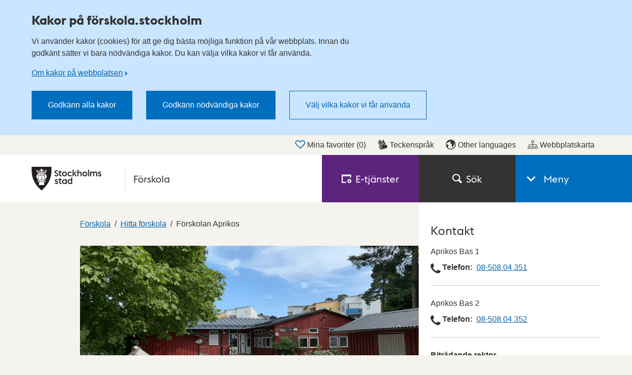

--- FILE ---
content_type: text/html; charset=utf-8
request_url: https://forskola.stockholm/hitta-forskola/forskola/forskolan-aprikos
body_size: 48843
content:

<!DOCTYPE html>
<html lang="sv" dir="ltr" class="no-js">
<head>
	<meta charset="utf-8" />
	<meta name="robots" content="index,follow">
	<meta name="viewport" content="width=device-width, initial-scale=1">
			<meta name="pageid" content="41" />
			<meta name="google-site-verification" content="ZTy6fVSwVsqk6gJdhCAKNYnHCEIBSelPtAyDt8GAwbQ" />
			<meta property="og:title" content="F&#xF6;rskolan Aprikos - Stockholms stad" />
			<meta property="og:type" content="Website" />
			<meta property="og:image" content="https://forskola.stockholm/optimized/serviceunitspage/filer/hitta/fa8b2840-6341-40bb-9519-2bce63e0f784.png" />
	<meta property="og:url" content="https://forskola.stockholm/hitta-forskola/forskola/forskolan-aprikos" />

	<link rel="canonical" href="https://forskola.stockholm/hitta-forskola/forskola/forskolan-aprikos" />

	<title>F&#xF6;rskolan Aprikos - Stockholms stad</title>
	<script>
		(function (H) {
			document.createElement("picture");
			H.className = H.className.replace(/\bno-js\b/, 'js');
		})(document.documentElement);
	</script>
	<link href="/ui/assets/style.css?v=5.8.0.9158" rel="stylesheet" />
	<link href="/ui/assets/print.css?v=5.8.0.9158" media="print" rel="stylesheet" />
	<style>
		.rounded-sm { width: 1px; height: 1px; padding: 0; margin: -1px; overflow: hidden; position: absolute; clip: rect(0, 0, 0, 0);
		}
	</style>
	<script src="/ui/assets/head.js?v=5.8.0.9158" async></script>

	<script>
		window.stadenGlobal = {
			chat: {
				id: '',
				greeting: ''
			},
			translations: {
				districtSelector: {
					singular: 'träff',
					plural: 'träffar',
					noResults: 'Det finns ingen gatuadress som matchar din sökning.',
					navigationHint: 'Använd pil upp och pil ner för att navigera, och Enter för att välja.',
					searchHint: 'Skriv minst tre tecken.'
				}
			},
			cookies: {
				necessary: 'dotsthlm-consent-necessary',
				functional: 'dotsthlm-consent-functional',
				statistic: 'dotsthlm-consent-statistic'
			},
			myFavorites: {
				cookieName: 'dotsthlm-myfavorites-ids',
				isMyFavoritesEnabled: 'True',
				myFavoritesUrl: '/mina-favoriter/'
			},
			cccToPiwik : {
				necessary: [],
				functional : [],
				statistic : [
					'analytics',
					'conversion_tracking',
					'marketing_automation',
					'remarketing',
					'user_feedback',
					'ab_testing_and_personalization'
				]
			}
		}
	</script>
	
	
	
		<script type="application/ld+json">
			{
  "@context": "https://schema.org",
  "@type": "LocalBusiness",
  "name": "F\u00F6rskolan Aprikos",
  "address": {
    "@type": "PostalAddress",
    "streetAddress": "Aprikosgatan 64",
    "addressLocality": "H\u00E4sselby",
    "postalCode": "16566",
    "addressCountry": "SE"
  },
  "contactPoint": {
    "@type": "ContactPoint",
    "telephone": "08-50804351",
    "email": null
  }
}
		</script>



</head>
<body>
	<script>
		const myFavoritesCounter = document.querySelector('.js-myfavorites-counter');
		
		if (myFavoritesCounter) {
			window.addEventListener('pageshow', function(event) {
				if (event.persisted) {
					myFavoritesCounter.style.visibility = 'hidden';
					window.location.reload();
				}
			});

			window.addEventListener('load', function() {
				myFavoritesCounter.style.visibility = 'visible';
			});
		}
    </script>

	<!-- Start Piwik integration-->
<script type="text/javascript">
    (function (window, document, dataLayerName, id) {
        window[dataLayerName]=window[dataLayerName]||[],window[dataLayerName].push({start:(new Date).getTime(),event:"stg.start"});var scripts=document.getElementsByTagName('script')[0],tags=document.createElement('script');
        function stgCreateCookie(a,b,c){var d="";if(c){var e=new Date;e.setTime(e.getTime()+24*c*60*60*1e3),d="; expires="+e.toUTCString()}document.cookie=a+"="+b+d+"; path=/"}
        var isStgDebug=(window.location.href.match("stg_debug")||document.cookie.match("stg_debug"))&&!window.location.href.match("stg_disable_debug");stgCreateCookie("stg_debug",isStgDebug?1:"",isStgDebug?14:-1);
        var qP=[];dataLayerName!=="dataLayer"&&qP.push("data_layer_name="+dataLayerName),isStgDebug&&qP.push("stg_debug");var qPString=qP.length>0?("?"+qP.join("&")):"";
        tags.async=!0,tags.src="https://stockholm.containers.piwik.pro/"+id+".js"+qPString,scripts.parentNode.insertBefore(tags,scripts);
        !function(a,n,i){a[n]=a[n]||{};for(var c=0;c<i.length;c++)!function(i){a[n][i]=a[n][i]||{},a[n][i].api=a[n][i].api||function(){var a=[].slice.call(arguments,0);"string"==typeof a[0]&&window[dataLayerName].push({event:n+"."+i+":"+a[0],parameters:[].slice.call(arguments,1)})}}(i[c])}(window,"ppms",["tm","cm"]);
    })(window, document, 'dataLayer', '8c02a11e-298b-4bcf-8dcc-c434c2fd17c9');
</script>	<!-- End Piwik integration-->

	<div class="is-hidden">
		<svg xmlns="http://www.w3.org/2000/svg" xmlns:xlink="http://www.w3.org/1999/xlink" width="75.5" height="1654.561"><symbol style="enable-background:new 0 0 24 24" id="arrow-down" viewBox="0 0 24 24"><path d="M16.7 8.4 12.1 13 7.5 8.4 6.1 9.8l6 6 6-6z"/></symbol><use style="enable-background:new 0 0 24 24" xlink:href="#arrow-down" width="24" height="24"/><symbol id="arrow-left" viewBox="0 0 13.5 24"><path d="m10.9 24 2.6-2.8L5.1 12l8.4-9.2L10.9 0 0 12Z"/></symbol><use xlink:href="#arrow-left" y="24" width="13.5" height="24"/><symbol id="arrow-right-inverted" viewBox="0 0 31 52"><path style="fill:#fff;fill-rule:evenodd" d="M0 6.1 19.2 26 0 45.9 5.9 52 31 26 5.9 0 0 6.1z"/></symbol><use xlink:href="#arrow-right-inverted" y="48" width="31" height="52"/><symbol id="arrow-right" viewBox="0 0 31 52"><path style="fill:#333;fill-rule:evenodd" d="M0 6.1 19.2 26 0 45.9 5.9 52 31 26 5.9 0 0 6.1z"/></symbol><use xlink:href="#arrow-right" y="100" width="31" height="52"/><symbol id="calendar-blue" viewBox="0 0 22 24"><path fill="#006EBF" d="M4.093 10.118h2v2h-2zm4 0h2v2h-2zm4 0h2v2h-2zm4 0h2v2h-2zm-12 4h2v2h-2zm4 0h2v2h-2zm4 0h2v2h-2zm4 0h2v2h-2zm-12 4h2v2h-2zm4 0h2v2h-2zm4 0h2v2h-2zm4 0h2v2h-2zM4 0h2v4H4zm12 0h2v4h-2z"/><path fill="#006EBF" d="M19 2v3.088h-4V2H7v3.088H3V2H0v22h22V2h-3zm1 20H2V8h18v14z"/></symbol><use xlink:href="#calendar-blue" y="152" width="22" height="24"/><symbol id="calendar" viewBox="0 0 22 24"><path fill="#333" d="M4.093 10.118h2v2h-2zm4 0h2v2h-2zm4 0h2v2h-2zm4 0h2v2h-2zm-12 4h2v2h-2zm4 0h2v2h-2zm4 0h2v2h-2zm4 0h2v2h-2zm-12 4h2v2h-2zm4 0h2v2h-2zm4 0h2v2h-2zm4 0h2v2h-2zM4 0h2v4H4zm12 0h2v4h-2z"/><path fill="#333" d="M19 2v3.088h-4V2H7v3.088H3V2H0v22h22V2h-3zm1 20H2V8h18v14z"/></symbol><use xlink:href="#calendar" y="176" width="22" height="24"/><symbol id="car" viewBox="0 0 75.5 58"><path fill="#00837C" d="M50.3 35.2H26v4.6h24.3v-4.6z"/><path fill="#00837C" d="M67.3 19.4 63.5 4.3l-.1-.1C62.8 2.6 60.9 0 57.6 0H19c-3.8 0-5.7 3-6.1 4.7l-4 14.6c-5 1-8.9 5.6-8.9 11v19.3h9.5V58H18v-8.5h39.8V58h8.5v-8.5h9.2V30.2c0-5.2-3.4-9.5-8.2-10.8zm-50-13.5c.1-.3.5-1.3 1.7-1.3h38.6c.8 0 1.3.9 1.5 1.2L62.5 19H13.7l3.6-13.1zm53.6 39H4.6V30.2c0-3.7 2.9-6.6 6.4-6.6h53.6c3.5.1 6.3 3 6.3 6.6.1.2 0 14.7 0 14.7z"/><path fill="#00837C" d="M62.2 30.4c-2.4 0-4.3 1.9-4.3 4.3s1.9 4.3 4.3 4.3 4.3-1.9 4.3-4.3c0-2.3-1.9-4.3-4.3-4.3zm-48.4 0c-2.4 0-4.3 1.9-4.3 4.3s1.9 4.3 4.3 4.3 4.3-1.9 4.3-4.3c-.1-2.3-2-4.3-4.3-4.3z"/></symbol><use xlink:href="#car" y="200" width="75.5" height="58"/><symbol id="chat" viewBox="0 0 24 16.746"><path fill="currentColor" d="M18.942 2.418h-2.405c.389.799.613 1.693.613 2.64a6.074 6.074 0 0 1-6.066 6.068H9.431a5.028 5.028 0 0 0 3.484 1.409H15l4.143 4.21v-4.221A5.059 5.059 0 0 0 24 7.476a5.064 5.064 0 0 0-5.058-5.058z"/><path fill="currentColor" d="M11.083 0H5.058A5.064 5.064 0 0 0 0 5.058a5.06 5.06 0 0 0 4.857 5.049v4.221L9 10.117h2.085a5.064 5.064 0 0 0 5.057-5.059A5.065 5.065 0 0 0 11.083 0z"/></symbol><use xlink:href="#chat" y="258" width="24" height="16.746"/><symbol id="checkbox-checked" viewBox="0 0 16 16"><path fill="#fff" stroke="#666" stroke-width="2" d="M0 0h16v16H0z"/><path fill="#fff" stroke="#fff" d="M10 0h6v7h-6z"/><path fill="none" stroke="#333" stroke-width="1.75" d="m5 7.5 3 3 7-9"/></symbol><use xlink:href="#checkbox-checked" y="274.746" width="16" height="16"/><symbol id="checkbox" viewBox="0 0 16 16"><path fill="#fff" stroke="#666" stroke-width="2" d="M0 0h16v16H0z"/></symbol><use xlink:href="#checkbox" y="290.746" width="16" height="16"/><symbol style="enable-background:new 0 0 23.985 23" id="checkmark-outline-green" viewBox="0 0 23.985 23"><path fill="#00837c" d="m22.345 7.702-1.579 1.725c.149.668.234 1.36.234 2.073 0 5.238-4.262 9.5-9.5 9.5S2 16.738 2 11.5l.001-.022c.001-.322.017-.64.049-.953C2.54 5.743 6.591 2 11.5 2a9.45 9.45 0 0 1 5.817 2.005l1.352-1.489A11.447 11.447 0 0 0 11.5 0C5.149 0 0 5.149 0 11.5S5.149 23 11.5 23 23 17.851 23 11.5a11.46 11.46 0 0 0-.655-3.798z"/><path fill="#00837c" d="M22.239 1.56 10.805 14.15 6.132 9.702l-1.657 1.395 6.366 6.208L23.985 2.948z"/></symbol><use style="enable-background:new 0 0 23.985 23" xlink:href="#checkmark-outline-green" y="306.746" width="23.985" height="23"/><symbol style="enable-background:new 0 0 23.985 23" id="checkmark-outline" viewBox="0 0 23.985 23"><path fill="currentColor" d="m22.345 7.702-1.579 1.725c.149.668.234 1.36.234 2.073 0 5.238-4.262 9.5-9.5 9.5S2 16.738 2 11.5l.001-.022c.001-.322.017-.64.049-.953C2.54 5.743 6.591 2 11.5 2a9.45 9.45 0 0 1 5.817 2.005l1.352-1.489A11.447 11.447 0 0 0 11.5 0C5.149 0 0 5.149 0 11.5S5.149 23 11.5 23 23 17.851 23 11.5a11.46 11.46 0 0 0-.655-3.798z"/><path fill="currentColor" d="M22.239 1.56 10.805 14.15 6.132 9.702l-1.657 1.395 6.366 6.208L23.985 2.948z"/></symbol><use style="enable-background:new 0 0 23.985 23" xlink:href="#checkmark-outline" y="329.746" width="23.985" height="23"/><symbol id="child" viewBox="0 0 27 52"><path fill="#333" d="M13.501 16.126c-4.47 0-8.105-3.617-8.105-8.063S9.031 0 13.501 0c4.469 0 8.105 3.617 8.105 8.063s-3.637 8.063-8.105 8.063zm0-13.126c-2.807 0-5.089 2.271-5.089 5.063s2.283 5.063 5.089 5.063 5.089-2.271 5.089-5.063S16.306 3 13.501 3zm0 48.556a1.504 1.504 0 0 1-1.508-1.5V38.998c0-.828.675-1.5 1.508-1.5s1.508.672 1.508 1.5v11.058a1.505 1.505 0 0 1-1.508 1.5z"/><path fill="#333" d="M19.663 52H7.407a1.504 1.504 0 0 1-1.508-1.5V39.518H1.508A1.504 1.504 0 0 1 0 38.018v-8.691c0-7.812 6.974-12.028 13.535-12.028C22.836 17.299 27 23.608 27 29.86v8.159c0 .828-.676 1.5-1.508 1.5H21.17V50.5c.001.828-.674 1.5-1.507 1.5zM8.915 49h9.239V38.018c0-.828.676-1.5 1.508-1.5h4.322v-6.659c0-4.622-2.745-9.561-10.449-9.561-5.099 0-10.519 3.164-10.519 9.028v7.191h4.391c.833 0 1.508.672 1.508 1.5V49z"/><path fill="#333" d="M7.407 43.55a1.504 1.504 0 0 1-1.508-1.5V29.568c0-.828.675-1.5 1.508-1.5s1.508.672 1.508 1.5V42.05c0 .828-.674 1.5-1.508 1.5zm12.256 0a1.505 1.505 0 0 1-1.508-1.5V29.568c0-.828.676-1.5 1.508-1.5s1.508.672 1.508 1.5V42.05c0 .828-.675 1.5-1.508 1.5z"/></symbol><use xlink:href="#child" y="352.746" width="27" height="52"/><symbol style="enable-background:new 0 0 24 24" id="clock" viewBox="0 0 24 24"><path d="M12.7 12.3h-1.4V5.7h1.4z"/><path d="m16.2 15.2-1 1-3.9-3.9 1-1z"/><path d="M12 3.7c4.6 0 8.4 3.7 8.4 8.3s-3.7 8.3-8.4 8.3-8.4-3.7-8.4-8.3S7.4 3.7 12 3.7M12 2C6.5 2 2 6.5 2 12s4.5 10 10 10 10-4.5 10-10S17.5 2 12 2z"/></symbol><use style="enable-background:new 0 0 24 24" xlink:href="#clock" y="404.746" width="24" height="24"/><symbol style="enable-background:new 0 0 24 24" id="close" viewBox="0 0 24 24"><path d="M19 6.4 17.6 5 12 10.6 6.4 5 5 6.4l5.6 5.6L5 17.6 6.4 19l5.6-5.6 5.6 5.6 1.4-1.4-5.6-5.6z"/></symbol><use style="enable-background:new 0 0 24 24" xlink:href="#close" y="428.746" width="24" height="24"/><symbol fill="none" id="copy-link" viewBox="0 0 12 14"><path fill-rule="evenodd" clip-rule="evenodd" d="M10.853 1.167a3.193 3.193 0 0 0-4.497.415l-2.552 3.07a3.194 3.194 0 0 0 1.092 4.93L5.99 8.266a1.597 1.597 0 0 1-.958-2.595l2.552-3.07a1.597 1.597 0 0 1 2.456 2.042l1.229 1.021a3.193 3.193 0 0 0-.415-4.498Zm-9.7 11.666a3.194 3.194 0 0 0 4.496-.415l2.552-3.07a3.194 3.194 0 0 0-1.092-4.93L6.016 5.733a1.597 1.597 0 0 1 .959 2.595l-2.552 3.07a1.597 1.597 0 0 1-2.456-2.041L.737 8.335a3.194 3.194 0 0 0 .415 4.498Z" fill="#333"/></symbol><use fill="none" xlink:href="#copy-link" y="452.746" width="12" height="14"/><symbol style="enable-background:new 0 0 25.6 104.4" id="crisis-exclam" viewBox="0 0 25.6 104.4"><path d="M0 104.37V78.792h25.578v25.578H0zm6.027-37.485-4.41-27.048V0h22.344v39.837l-4.41 27.048H6.027z"/></symbol><use style="enable-background:new 0 0 25.6 104.4" xlink:href="#crisis-exclam" y="466.746" width="25.6" height="104.4"/><symbol id="document" viewBox="0 0 24 24"><path fill="#006ebf" d="M18.6 6.5 12.7.2l-.6-.2H2.4A2.4 2.4 0 0 0 0 2.4v19.2A2.4 2.4 0 0 0 2.4 24h14a2.4 2.4 0 0 0 2.4-2.4V7a.6.6 0 0 0-.2-.5Zm-1.5.4H12V1.7Zm0 14.5a.9.9 0 0 1-.8.9H2.6a.9.9 0 0 1-.9-.9V2.6a.9.9 0 0 1 .9-.9h7.9v5.2c-.1.9.8 1.4 1.5 1.5h5.1Z"/></symbol><use xlink:href="#document" y="571.146" width="24" height="24"/><symbol style="enable-background:new 0 0 16.92 21.3" id="easytoread" viewBox="0 0 16.919 21.3"><path d="M0 21.3V7.1h3.22v11.02h6.5v3.18H0z"/><path d="M7.199 14.2V0h3.22v11.02h6.5v3.18h-9.72z"/></symbol><use style="enable-background:new 0 0 16.92 21.3" xlink:href="#easytoread" y="595.146" width="16.92" height="21.3"/><symbol fill="none" id="email" viewBox="0 0 18 18"><path d="M8.222 12.074c.231 0 .466-.024.704-.075a2.64 2.64 0 0 0 .692-.247c.221-.116.432-.26.63-.434.197-.174.37-.384.518-.632l.815-3.893a2.146 2.146 0 0 0-.47-.509 3.13 3.13 0 0 0-.592-.359 2.696 2.696 0 0 0-.667-.21 3.85 3.85 0 0 0-.691-.062c-.444 0-.869.09-1.272.272a3.474 3.474 0 0 0-1.074.757c-.313.322-.56.705-.74 1.152a3.782 3.782 0 0 0-.272 1.438c0 .43.057.819.173 1.166.115.347.28.645.494.892.213.248.469.434.765.558.297.124.625.186.987.186ZM8.618 18c-1.3 0-2.486-.215-3.556-.645a7.774 7.774 0 0 1-2.74-1.822 7.985 7.985 0 0 1-1.729-2.74A9.351 9.351 0 0 1 0 9.446c0-1.371.255-2.64.766-3.806a9.071 9.071 0 0 1 2.111-3.013A9.582 9.582 0 0 1 5.951.682 9.718 9.718 0 0 1 9.556 0c1.186 0 2.296.181 3.333.544a8.043 8.043 0 0 1 2.704 1.563A6.972 6.972 0 0 1 17.37 4.56c.42.959.629 2.017.629 3.174 0 1.042-.123 1.946-.37 2.715-.247.769-.58 1.398-1 1.885-.42.487-.898.846-1.432 1.078a4.207 4.207 0 0 1-1.691.347c-.248 0-.494-.033-.741-.099a3.406 3.406 0 0 1-.704-.274 2.141 2.141 0 0 1-.58-.433 2.295 2.295 0 0 1-.395-.557 3.64 3.64 0 0 1-.63.544 4.108 4.108 0 0 1-.778.422c-.28.117-.58.203-.9.26a5.5 5.5 0 0 1-.976.087 3.762 3.762 0 0 1-1.593-.335 3.727 3.727 0 0 1-1.247-.917 3.999 3.999 0 0 1-.79-1.363 4.972 4.972 0 0 1-.271-1.649c0-.744.131-1.446.395-2.107a5.195 5.195 0 0 1 2.839-2.901 5.351 5.351 0 0 1 2.123-.422c.297 0 .572.021.828.062.255.042.498.104.728.186a3.468 3.468 0 0 1 1.16.694l.15-.694h1.777l-1.26 5.926c-.049.28-.07.537-.061.768.008.232.062.438.16.62.099.183.235.322.407.421.174.1.392.15.655.15.329 0 .645-.1.95-.297.305-.2.577-.488.815-.869.24-.38.424-.85.556-1.413.131-.562.198-1.19.198-1.884 0-.943-.17-1.798-.507-2.566a5.368 5.368 0 0 0-1.431-1.947 6.35 6.35 0 0 0-2.161-1.202 8.507 8.507 0 0 0-2.692-.41 8.125 8.125 0 0 0-3 .558 7.598 7.598 0 0 0-2.506 1.6 7.253 7.253 0 0 0-1.691 2.504c-.404.976-.605 2.05-.605 3.223 0 .975.156 1.884.47 2.727a6.433 6.433 0 0 0 1.357 2.207 6.069 6.069 0 0 0 2.173 1.462c.856.347 1.818.52 2.889.52a11.38 11.38 0 0 0 2.345-.246c.396-.082.778-.19 1.149-.322.37-.133.72-.282 1.049-.447l.617 1.562a12.897 12.897 0 0 1-2.555.806c-.454.09-.902.16-1.346.21a11.6 11.6 0 0 1-1.26.075Z" fill="#333"/></symbol><use fill="none" xlink:href="#email" y="616.446" width="18" height="18"/><symbol style="enable-background:new 0 0 25.367 24" id="error-red" viewBox="0 0 25.367 24"><path fill="#dd1f26" d="m12.684 4.188 9.419 17.822H3.265l9.419-17.822m0-4.188L0 24h25.367L12.684 0z"/><g fill="#dd1f26"><path class="st0" d="M11.576 17.539h2.381v2.506h-2.381z"/><path d="m11.72 13.706.433 2.653h1.299l.433-2.653V9.799H11.72z"/></g></symbol><use style="enable-background:new 0 0 25.367 24" xlink:href="#error-red" y="634.446" width="25.367" height="24"/><symbol style="enable-background:new 0 0 25.367 24" id="error" viewBox="0 0 25.367 24"><path fill="currentColor" d="m12.684 4.188 9.419 17.822H3.265l9.419-17.822m0-4.188L0 24h25.367L12.684 0z"/><g fill="currentColor"><path class="st0" d="M11.576 17.539h2.381v2.506h-2.381z"/><path d="m11.72 13.706.433 2.653h1.299l.433-2.653V9.799H11.72z"/></g></symbol><use style="enable-background:new 0 0 25.367 24" xlink:href="#error" y="658.446" width="25.367" height="24"/><symbol fill="none" id="escape" viewBox="0 0 18 22"><path d="M11.195 4.623a2.195 2.195 0 1 0 0-4.39 2.195 2.195 0 0 0 0 4.39ZM1.526 20.198l4.576-1.689a1.13 1.13 0 0 0 .71-.811c.282-1.243.684-3.009.948-4.158a.91.91 0 0 0 .13.106l3.608 2.543-3.223 3.709a1.129 1.129 0 1 0 1.704 1.48l4.044-4.654a1.128 1.128 0 0 0-.202-1.662l-3.943-2.78 1.152-3.464 1.356 1.805c.313.417.9.515 1.332.224l3.311-2.232a.98.98 0 1 0-1.097-1.625l-2.54 1.712-2.582-3.44a.986.986 0 0 0-.888-.388l-5.29.563a.984.984 0 0 0-.86.794l-.713 3.79a.977.977 0 0 0 .965 1.161.98.98 0 0 0 .961-.799l.577-3.072 1.818-.192c-.306.956-.65 2.021-.927 2.881l-.585 1.653-.074.367s-.002.015-.005.022a68.2 68.2 0 0 0-.145.617c-.104.446-.247 1.07-.427 1.85-.177.781-.357 1.57-.476 2.088L.74 18.075a1.128 1.128 0 1 0 .782 2.119l.005.004Z" fill="#fff"/></symbol><use fill="none" xlink:href="#escape" y="682.446" width="18" height="22"/><symbol style="enable-background:new 0 0 24 24" id="eservice" viewBox="0 0 24 24"><path d="M2.7 6.4h17.8V10h2.7V2H0v20.4h10.7v-2.7h-8V6.4zM23.2 17c-.3-.1-.5-.4-.6-.6-.1-.3-.1-.6 0-.9l.4-.7-1-1-.7.4c-.3.2-.6.2-.9 0-.3-.1-.5-.4-.6-.6l-.3-.8H18l-.3.8c-.1.3-.4.5-.6.6-.3.1-.6.1-.9 0l-.7-.4-1 1 .4.7c.2.3.2.6 0 .9-.1.3-.4.5-.6.6l-.8.3v1.4l.8.3c.3.1.5.4.6.6.1.3.1.6 0 .9l-.4.7 1 1 .7-.4c.3-.2.6-.2.9 0 .3.1.5.4.6.6l.3.8h1.4l.3-.8c.1-.3.4-.5.6-.6.3-.1.6-.1.9 0l.7.4 1-1-.4-.7c-.2-.3-.2-.6 0-.9.1-.3.4-.5.6-.6l.8-.3v-1.4l-.7-.3zm-4.5 3c-1.1 0-2-.9-2-2s.9-2 2-2 2 .9 2 2-1 2-2 2z" style="fill:#fff"/></symbol><use style="enable-background:new 0 0 24 24" xlink:href="#eservice" y="704.446" width="24" height="24"/><symbol id="fax" viewBox="0 0 24 24"><path d="M18.2 4.6V0H6.3v4.6H2v12.2l2.6 2.6v-2.8h1.1V24h13.1v-7.6h1v2.8l2.7-2.6v-12h-4.3zM8.8 2h6.9v2.5H8.8V2zM6.9 9.6C7.6 9 9.2 8 12.2 8.1c3-.1 4.6 1 5.3 1.7.6.7.8 2.4.4 2.8l-.7.6-2.6-1.2c-.2-.2.3-1.5-.1-1.8-.3-.3-1.8-.6-2.5-.6s-2.2.2-2.5.5.1 1.7-.1 1.8L7 13.1l-.6-.7c-.4-.3-.1-2.1.5-2.8zm9.8 12.3H7.8v-5.4h8.8v5.4z"/></symbol><use xlink:href="#fax" y="728.446" width="24" height="24"/><symbol style="enable-background:new 0 0 24 24" id="file" viewBox="0 0 24 24"><path d="M12 24c-3.86 0-7-2.928-7-6.527V5.146C5 2.308 7.467 0 10.5 0S16 2.308 16 5.146v9.357c0 2.075-1.794 3.764-4 3.764s-4-1.688-4-3.764V5.604h2v8.898c0 .973.897 1.764 2 1.764s2-.791 2-1.764V5.146C14 3.411 12.43 2 10.5 2S7 3.411 7 5.146v12.327C7 19.969 9.243 22 12 22s5-2.031 5-4.527V5.604h2v11.868c0 3.6-3.14 6.528-7 6.528z" style="fill:#006ebf"/></symbol><use style="enable-background:new 0 0 24 24" xlink:href="#file" y="752.446" width="24" height="24"/><symbol fill="none" id="full-screen" viewBox="0 0 24 24"><rect width="24" height="24" rx="12" fill="#0664AA"/><path d="M7.686 11.984H6v5.992h5.903v-1.712H7.686v-4.28ZM12.096 6v1.712h4.218v4.28H18V6h-5.903Z" fill="#fff"/></symbol><use fill="none" xlink:href="#full-screen" y="776.446" width="24" height="24"/><symbol style="enable-background:new 0 0 16 16" id="globe" viewBox="0 0 16 16"><path d="M8 0C3.589 0 0 3.588 0 7.999 0 12.411 3.589 16 8 16c4.412 0 8-3.589 8-8.001C16 3.588 12.412 0 8 0zm0 14.862a6.845 6.845 0 0 1-5.074-2.248c.051-.151.623-1.599.623-1.599l.878-1.042-.956-2.083-1.541.254s-.519.893-.594 1.49A6.832 6.832 0 0 1 2.372 4.08c-.219.679.436 1.366.436 1.366l.872-1.153 1.622-.855L9.56 2.071 7.444 3.438l-.382 1.734L8 6.262l1.542 1.344.219.664-.194 2.848s1.09 1.235 1.138 1.169c.401-.542 2.56-3.84 2.56-3.84s.755-3.504.759-3.731c.535.975.838 2.095.838 3.283A6.87 6.87 0 0 1 8 14.862z"/></symbol><use style="enable-background:new 0 0 16 16" xlink:href="#globe" y="800.446" width="16" height="16"/><symbol id="heart-filled" viewBox="0 0 24 21.3"><path d="m12 21.3-10-10a6.7 6.7 0 0 1-2-4.8A6.5 6.5 0 0 1 6.5 0a6.8 6.8 0 0 1 4.7 1.9l.8.8.8-.8A6.8 6.8 0 0 1 17.5 0 6.5 6.5 0 0 1 24 6.5a6.7 6.7 0 0 1-2 4.8Z"/></symbol><use xlink:href="#heart-filled" y="816.446" width="24" height="21.3"/><symbol id="heart-outline-bold" viewBox="0 0 32 27.9"><path d="M16 27.9 2.6 14.5A8.3 8.3 0 0 1 0 8.4a8.4 8.4 0 0 1 14.4-5.9L16 4.1l1.6-1.6A8.4 8.4 0 0 1 32 8.4a8.7 8.7 0 0 1-2.6 6.2ZM8.4 2.6a5.8 5.8 0 0 0-5.8 5.8 5.6 5.6 0 0 0 1.8 4.2L16 24.3l11.5-11.6a6.1 6.1 0 0 0 1.9-4.3 5.8 5.8 0 0 0-5.8-5.8 5.9 5.9 0 0 0-4.2 1.7L16 7.7l-3.4-3.4a5.9 5.9 0 0 0-4.2-1.7Z"/></symbol><use xlink:href="#heart-outline-bold" y="837.746" width="32" height="27.9"/><symbol id="heart-outline" viewBox="0 0 24 21.3"><path d="m12 21.3-9.9-9.8A6.4 6.4 0 0 1 0 6.7 6.7 6.7 0 0 1 6.8 0a6.7 6.7 0 0 1 4.8 2l.4.4.4-.4A6.8 6.8 0 0 1 24 6.7a6.8 6.8 0 0 1-2.1 4.8ZM6.8 1A5.8 5.8 0 0 0 1 6.7a5.5 5.5 0 0 0 1.8 4l9.2 9.1 9.2-9a5.8 5.8 0 0 0 1.7-4.1A5.7 5.7 0 0 0 17.2 1a5.8 5.8 0 0 0-4.1 1.7L12 3.8l-1.2-1.1a5.6 5.6 0 0 0-4-1.7Z"/></symbol><use xlink:href="#heart-outline" y="865.646" width="24" height="21.3"/><symbol style="enable-background:new 0 0 24 24" id="images" viewBox="0 0 24 24"><path d="M24 1H8v4H4v4H0v14h16v-4h4v-4h4V1zM14 21H2V11h12v10zm4-4h-2V9H6V7h12v10zm4-4h-2V5H10V3h12v10z"/></symbol><use style="enable-background:new 0 0 24 24" xlink:href="#images" y="886.946" width="24" height="24"/><symbol style="enable-background:new 0 0 24 24" id="info-outline-blue" viewBox="0 0 24 24"><path fill="#006ebf" d="M12 2.04c5.52 0 9.96 4.44 9.96 9.96s-4.44 9.96-9.96 9.96S2.04 17.52 2.04 12c0-5.52 4.44-9.96 9.96-9.96M12 0C5.4 0 0 5.4 0 12s5.4 12 12 12 12-5.4 12-12S18.6 0 12 0z"/><path fill="#006ebf" d="M10.8 6.84h2.28v2.4H10.8zM10.8 10.56h2.28v6.6H10.8z"/></symbol><use style="enable-background:new 0 0 24 24" xlink:href="#info-outline-blue" y="910.946" width="24" height="24"/><symbol style="enable-background:new 0 0 24 24" id="info-outline" viewBox="0 0 24 24"><path d="M12 2.04c5.52 0 9.96 4.44 9.96 9.96s-4.44 9.96-9.96 9.96S2.04 17.52 2.04 12c0-5.52 4.44-9.96 9.96-9.96M12 0C5.4 0 0 5.4 0 12s5.4 12 12 12 12-5.4 12-12S18.6 0 12 0z"/><path d="M10.8 6.84h2.28v2.4H10.8zM10.8 10.56h2.28v6.6H10.8z"/></symbol><use style="enable-background:new 0 0 24 24" xlink:href="#info-outline" y="934.946" width="24" height="24"/><symbol style="enable-background:new 0 0 16 16" id="lang-en" viewBox="0 0 16 16"><path d="M8 1.1c3.805 0 6.9 3.095 6.9 6.9s-3.095 6.9-6.9 6.9S1.1 11.805 1.1 8 4.195 1.1 8 1.1M8 0a8 8 0 1 0 0 16A8 8 0 0 0 8 0z"/><path d="M3.301 5.19h3.518v1.263H4.581v.959H6.34v1.231H4.581v.959H6.82v1.263H3.301V5.19zm5.816 2.711v2.966h-1.28v-5.74l3.582 3.03V5.19h1.279v5.741l-3.581-3.03z"/></symbol><use style="enable-background:new 0 0 16 16" xlink:href="#lang-en" y="958.946" width="16" height="16"/><symbol style="enable-background:new 0 0 16 16" id="lang-se" viewBox="0 0 16 16"><path d="M8 1.1c3.805 0 6.9 3.095 6.9 6.9s-3.095 6.9-6.9 6.9S1.1 11.805 1.1 8 4.195 1.1 8 1.1M8 0a8 8 0 1 0 0 16A8 8 0 0 0 8 0z"/><path d="m3.308 9.82.968-.792c.247.392.711.704 1.182.704s.648-.16.648-.408c0-.248-.176-.384-.664-.584l-.56-.224c-.871-.351-1.326-.983-1.326-1.75 0-.992.824-1.639 1.887-1.639.592 0 1.191.152 1.671.711l-.864.912c-.288-.352-.52-.424-.823-.424-.36 0-.584.136-.584.392 0 .296.24.448.768.656l.544.216c.799.32 1.239.872 1.239 1.655 0 1.023-.792 1.687-1.927 1.687-.912-.001-1.767-.377-2.159-1.112zm4.24-4.63h1.423l1.255 2.838 1.255-2.838h1.423l-2.679 5.741L7.548 5.19z"/></symbol><use style="enable-background:new 0 0 16 16" xlink:href="#lang-se" y="974.946" width="16" height="16"/><symbol id="link-arrow" viewBox="0 0 8 16"><path d="M1.4 2 0 3.4 4.6 8 0 12.6 1.4 14l6-6"/></symbol><use xlink:href="#link-arrow" y="990.946" width="8" height="16"/><symbol fill="none" id="link" viewBox="0 0 30 29"><path fill="url(#a)" d="M0 0h30v29H0z"/><defs><pattern id="a" patternContentUnits="objectBoundingBox" width="1" height="1"><use xmlns:xlink="http://www.w3.org/1999/xlink" xlink:href="#b" transform="matrix(.00233 0 0 .00241 -.3 -.207)"/></pattern><image id="b" width="700" height="700" preserveAspectRatio="none" xmlns:xlink="http://www.w3.org/1999/xlink" xlink:href="[data-uri]"/></defs></symbol><use fill="none" xlink:href="#link" y="1006.946" width="30" height="29"/><symbol style="enable-background:new 0 0 24 24" id="list-inverted" viewBox="0 0 24 24"><style>.st0{fill:#fff}</style><path class="st0" d="M9 2h15v2H9zm0 9h15v2H9zm0 9h15v2H9zM0 0h6v6H0zm0 18h6v6H0zm0-9h6v6H0z"/></symbol><use style="enable-background:new 0 0 24 24" xlink:href="#list-inverted" y="1035.946" width="24" height="24"/><symbol style="enable-background:new 0 0 24 24" id="lock" viewBox="0 0 24 24"><path fill="#fff" d="M17 10h-1s.1.1 0 0V8c0-2.7-1.2-4.7-3.7-5h-1.7C7.8 3.7 7 5.5 7 8v2c0 .3 0 0 0 0H6c-1.2.1-2 1.1-2 2v7.4c0 .9.7 1.6 1.7 1.6h11.6c.9 0 1.7-.7 1.7-1.6v-7.7c-.1-.9-1.1-1.7-2-1.7zm-6.4-5.4c.6-.1.6-.2 1.7 0 1 .2 1.6 1.1 1.7 2.4v3H9V7c0-.8-.2-1.7 1.6-2.4zM17 18.9H6v-7h11v7c0-.2.2 0 0 0zM11 15v2h1v-2s-.7-.1-1 0z"/></symbol><use style="enable-background:new 0 0 24 24" xlink:href="#lock" y="1059.946" width="24" height="24"/><symbol style="enable-background:new 0 0 24 25" id="map-inverted" viewBox="0 0 24 25"><path class="st0" d="M16 4 8 0 0 4v21l8-4 8 4 8-4V0l-8 4zM9 2.736l6 3v16.528l-6-3V2.736zm-7 2.5 5-2.5v16.528l-5 2.5V5.236zm20 14.528-5 2.5V5.736l5-2.5v16.528z"/></symbol><use style="enable-background:new 0 0 24 25" xlink:href="#map-inverted" y="1083.946" width="24" height="25"/><symbol id="map-pin-inverted" viewBox="0 0 24 24"><path d="m12 24 6.6-12.9c.7-1.1 1-2.3 1-3.6C19.6 3.3 16.2 0 12 0S4.4 3.3 4.4 7.4c0 1.3.3 2.5 1 3.6m3.4-4.5c0-1.8 1.4-3.2 3.2-3.2s3.2 1.4 3.2 3.1-1.4 3.1-3.2 3.1c-1.8.1-3.2-1.3-3.2-3z" style="fill:#fff"/></symbol><use xlink:href="#map-pin-inverted" y="1108.946" width="24" height="24"/><symbol id="map-pin" viewBox="0 0 24 24"><path d="m12 24 6.6-12.9c.7-1.1 1-2.3 1-3.6C19.6 3.3 16.2 0 12 0S4.4 3.3 4.4 7.4c0 1.3.3 2.5 1 3.6m3.4-4.5c0-1.8 1.4-3.2 3.2-3.2s3.2 1.4 3.2 3.1-1.4 3.1-3.2 3.1c-1.8.1-3.2-1.3-3.2-3z"/></symbol><use xlink:href="#map-pin" y="1132.946" width="24" height="24"/><symbol style="enable-background:new 0 0 24 25" id="map" viewBox="0 0 24 25"><path d="M16 4 8 0 0 4v21l8-4 8 4 8-4V0l-8 4zM9 2.736l6 3v16.528l-6-3V2.736zm-7 2.5 5-2.5v16.528l-5 2.5V5.236zm20 14.528-5 2.5V5.736l5-2.5v16.528z"/></symbol><use style="enable-background:new 0 0 24 25" xlink:href="#map" y="1156.946" width="24" height="25"/><symbol id="minus-inverted" viewBox="0 0 14 14"><path fill="#FFF" d="M12.542 5.5H1.458C.653 5.5 0 6.171 0 7s.653 1.5 1.458 1.5h11.083C13.348 8.5 14 7.829 14 7s-.652-1.5-1.458-1.5z"/></symbol><use xlink:href="#minus-inverted" y="1181.946" width="14" height="14"/><symbol id="minus" viewBox="0 0 14 14"><path d="M12.542 5.5H1.458C.653 5.5 0 6.171 0 7s.653 1.5 1.458 1.5h11.083C13.348 8.5 14 7.829 14 7s-.652-1.5-1.458-1.5z"/></symbol><use xlink:href="#minus" y="1195.946" width="14" height="14"/><symbol id="mobile" viewBox="0 0 24 24"><path d="M16.7 0H7.3C6.2 0 5.4.9 5.4 2v20c0 1.1.9 2 1.9 2h9.3c1.1 0 1.9-.9 1.9-2V2c.1-1.1-.8-2-1.8-2zm-6.5 1.8h3.6v.6h-3.6v-.6zm1.8 21c-.5 0-1-.4-1-1s.4-1 1-1c.5 0 1 .4 1 1s-.4 1-1 1zm4.8-3.1H7.1V4.3h9.6v15.4z"/></symbol><use xlink:href="#mobile" y="1209.946" width="24" height="24"/><symbol id="money-inverted" viewBox="0 0 70 48"><path fill="none" d="M9.847 14.753c-.538-.333-.861-.891-.863-1.491-.003-.6.315-1.161.849-1.499L20.5 5.009l-.362-.206L3.82 15.135l35.837 22.154 3.232-2.11L9.847 14.753z"/><path fill="#fff" d="m24.279 15.201 2.016 1.139 8.505-5.895-3.621-2.046-1.689 1.17 1.605.908zm7.86 4.536c2.653 1.499 6.809 1.391 9.205-.27 2.396-1.66 2.146-4.259-.507-5.758s-6.809-1.391-9.205.269c-2.396 1.662-2.146 4.26.507 5.759zm1.51-4.618c1.474-1.021 3.841-1.176 5.498-.239 1.659.937 1.653 2.427.18 3.448-1.474 1.021-3.841 1.176-5.498.239-1.659-.938-1.654-2.427-.18-3.448zm9.365 10.521c2.838 1.604 7.283 1.487 9.846-.289 2.563-1.776 2.296-4.555-.543-6.159-2.838-1.604-7.283-1.487-9.845.288-2.564 1.778-2.296 4.556.542 6.16zm1.444-5.037c1.665-1.154 4.339-1.329 6.213-.27 1.873 1.059 1.867 2.742.203 3.895-1.665 1.153-4.339 1.329-6.213.27-1.874-1.058-1.868-2.74-.203-3.895z"/><path fill="#fff" d="M69.083 22.39 30.25.286c-.711-.402-1.691-.379-2.382.059l-4.65 2.944-1.95-1.109c-.712-.404-1.692-.381-2.385.058L.851 13.653c-.535.338-.854.899-.851 1.499.002.601.325 1.159.863 1.493l5.024 3.106-2.689 1.679c-.534.339-.854.898-.851 1.498.001.6.323 1.159.861 1.493l37.613 23.251c.353.219.771.328 1.19.328.439 0 .877-.119 1.24-.358l19.284-12.586c.535-.349.845-.919.828-1.523-.018-.605-.361-1.156-.918-1.473l-1.868-1.064 8.594-5.609c.536-.349.846-.919.828-1.524-.018-.606-.359-1.156-.916-1.473zM3.82 15.135 20.138 4.803l.362.206-10.667 6.753c-.534.339-.853.899-.849 1.499.003.6.326 1.157.863 1.491l33.042 20.426-3.232 2.11L3.82 15.135zm38.184 29.93L6.167 22.912 8.556 21.4l29.921 18.496c.352.217.771.325 1.188.325.439 0 .878-.118 1.24-.357l4.653-3.036 1.899 1.174c.353.219.772.328 1.192.328.439 0 .877-.119 1.24-.358l8.016-5.231 1.594.908-17.495 11.416zm6.637-9.669-.457-.282-2.668-1.649-32.713-20.223L23.294 6.6l2.717-1.721 3.11-1.968 37.014 21.068-17.494 11.417z"/></symbol><use xlink:href="#money-inverted" y="1233.946" width="70" height="48"/><symbol id="money" viewBox="0 0 70 48"><path fill="none" d="M9.847 14.753c-.538-.333-.861-.891-.863-1.491-.003-.6.315-1.161.849-1.499L20.5 5.009l-.362-.206L3.82 15.135l35.837 22.154 3.232-2.11L9.847 14.753z"/><path fill="#333" d="m24.279 15.201 2.016 1.139 8.505-5.895-3.621-2.046-1.689 1.17 1.605.908zm7.86 4.536c2.653 1.499 6.809 1.391 9.205-.27 2.396-1.66 2.146-4.259-.507-5.758s-6.809-1.391-9.205.269c-2.396 1.662-2.146 4.26.507 5.759zm1.51-4.618c1.474-1.021 3.841-1.176 5.498-.239 1.659.937 1.653 2.427.18 3.448-1.474 1.021-3.841 1.176-5.498.239-1.659-.938-1.654-2.427-.18-3.448zm9.365 10.521c2.838 1.604 7.283 1.487 9.846-.289 2.563-1.776 2.296-4.555-.543-6.159-2.838-1.604-7.283-1.487-9.845.288-2.564 1.778-2.296 4.556.542 6.16zm1.444-5.037c1.665-1.154 4.339-1.329 6.213-.27 1.873 1.059 1.867 2.742.203 3.895-1.665 1.153-4.339 1.329-6.213.27-1.874-1.058-1.868-2.74-.203-3.895z"/><path fill="#333" d="M69.083 22.39 30.25.286c-.711-.402-1.691-.379-2.382.059l-4.65 2.944-1.95-1.109c-.712-.404-1.692-.381-2.385.058L.851 13.653c-.535.338-.854.899-.851 1.499.002.601.325 1.159.863 1.493l5.024 3.106-2.689 1.679c-.534.339-.854.898-.851 1.498.001.6.323 1.159.861 1.493l37.613 23.251c.353.219.771.328 1.19.328.439 0 .877-.119 1.24-.358l19.284-12.586c.535-.349.845-.919.828-1.523-.018-.605-.361-1.156-.918-1.473l-1.868-1.064 8.594-5.609c.536-.349.846-.919.828-1.524-.018-.606-.359-1.156-.916-1.473zM3.82 15.135 20.138 4.803l.362.206-10.667 6.753c-.534.339-.853.899-.849 1.499.003.6.326 1.157.863 1.491l33.042 20.426-3.232 2.11L3.82 15.135zm38.184 29.93L6.167 22.912 8.556 21.4l29.921 18.496c.352.217.771.325 1.188.325.439 0 .878-.118 1.24-.357l4.653-3.036 1.899 1.174c.353.219.772.328 1.192.328.439 0 .877-.119 1.24-.358l8.016-5.231 1.594.908-17.495 11.416zm6.637-9.669-.457-.282-2.668-1.649-32.713-20.223L23.294 6.6l2.717-1.721 3.11-1.968 37.014 21.068-17.494 11.417z"/></symbol><use xlink:href="#money" y="1281.946" width="70" height="48"/><symbol style="enable-background:new 0 0 24 24" id="more" viewBox="0 0 24 24"><path d="M19 13.7c-1.1 0-2-.9-2-2s.9-2 2-2 2 .9 2 2-.9 2-2 2zm-7 0c-1.1 0-2-.9-2-2s.9-2 2-2 2 .9 2 2-.9 2-2 2zm-7 0c-1.1 0-2-.9-2-2s.9-2 2-2 2 .9 2 2-.9 2-2 2z"/></symbol><use style="enable-background:new 0 0 24 24" xlink:href="#more" y="1329.946" width="24" height="24"/><symbol id="pen" viewBox="0 0 24 24"><path d="M18.1 0 3.5 14.5 0 23.3l.8.7 8.7-3.6.1-.1L24 5.9 18.1 0zM8.3 19.1l-3.9 1.6-1.1-1.2 1.5-4L18.3 2.4 21.7 6 8.3 19.1z"/><path d="m4.3 15.1 2.6 1.3 1.9 2.9L22.7 6 18 1.3"/></symbol><use xlink:href="#pen" y="1353.946" width="24" height="24"/><symbol style="enable-background:new 0 0 25.1 25" id="phone" viewBox="0 0 25.1 25"><path d="M14.9 19.2c-1.1 0-4.2-2.4-5.4-3.5C8.3 14.6 6 11.5 6 10.3 5.8 9 9 7.4 9 6.8L6.5 0H4.2C2.9 0 0 3.5 0 5.8S1.1 13 6.7 18.3c5.4 5.4 10.1 6.7 12.5 6.7s6-2.9 6-4.2v-2.4L18.3 16c-.7 0-2.3 3.2-3.4 3.2"/></symbol><use style="enable-background:new 0 0 25.1 25" xlink:href="#phone" y="1377.946" width="25.1" height="25"/><symbol style="enable-background:new 0 0 56 56.005" id="play" viewBox="0 0 56 56.005"><path d="M27.661.001C12.204.272-.134 12.882.001 28.34c.136 15.458 12.881 27.932 28.338 27.661 15.457-.271 27.796-12.881 27.66-28.339C55.728 12.204 43.118-.134 27.661.001zm.678 50.034c-12.203.136-22.236-9.627-22.372-21.695-.271-12.203 9.491-22.237 21.694-22.373s22.236 9.627 22.372 21.695c.136 12.203-9.627 22.237-21.694 22.373zm12.067-22.373L22.373 17.628c-.407-.271-.814-.136-.814.407v19.932c0 .407.407.678.814.407l18.033-9.898c.407-.136.407-.543 0-.814z" style="fill:#fff"/></symbol><use style="enable-background:new 0 0 56 56.005" xlink:href="#play" y="1402.946" width="56" height="56.005"/><symbol id="plus-inverted" viewBox="0 0 14 14"><path d="M12.542 5.5H8.281V1.458C8.281.652 7.609 0 6.781 0c-.829 0-1.5.652-1.5 1.458V5.5H1.458C.653 5.5 0 6.171 0 7s.653 1.5 1.458 1.5h3.823v4.041c0 .807.671 1.459 1.5 1.459.828 0 1.5-.652 1.5-1.458V8.5h4.26C13.348 8.5 14 7.829 14 7s-.652-1.5-1.458-1.5z" fill="#fff"/></symbol><use xlink:href="#plus-inverted" y="1458.951" width="14" height="14"/><symbol style="enable-background:new 0 0 14 14" id="plus" viewBox="0 0 14 14"><path d="M14 6H8V0H6v6H0v2h6v6h2V8h6z"/></symbol><use style="enable-background:new 0 0 14 14" xlink:href="#plus" y="1472.951" width="14" height="14"/><symbol style="enable-background:new 0 0 16 16" id="radio-checked" viewBox="0 0 16 16"><circle cx="8" cy="8" r="7" fill="#fff" stroke="#666"/><circle cx="8" cy="8" r="4" fill="#333"/></symbol><use style="enable-background:new 0 0 16 16" xlink:href="#radio-checked" y="1486.951" width="16" height="16"/><symbol style="enable-background:new 0 0 16 16" id="radio" viewBox="0 0 16 16"><circle cx="8" cy="8" r="7" fill="#fff" stroke="#666"/></symbol><use style="enable-background:new 0 0 16 16" xlink:href="#radio" y="1502.951" width="16" height="16"/><symbol id="search-inverted" viewBox="0 0 25 24"><path fill="#fff" fill-rule="evenodd" d="M2.74 9.465c0-3.781 3.232-6.856 7.205-6.856s7.205 3.075 7.205 6.856c0 3.78-3.232 6.857-7.205 6.857S2.74 13.246 2.74 9.465zm22.283 11.408-6.674-6.351a9.084 9.084 0 0 0 1.542-5.057C19.89 4.245 15.429 0 9.945 0 4.462 0 0 4.246 0 9.465c0 5.219 4.462 9.464 9.945 9.464 1.856 0 3.594-.486 5.082-1.331l6.718 6.393 3.278-3.118z"/></symbol><use xlink:href="#search-inverted" y="1518.951" width="25" height="24"/><symbol id="search" viewBox="0 0 25 24"><path fill="#333" fill-rule="evenodd" d="M2.74 9.465c0-3.781 3.232-6.856 7.205-6.856s7.205 3.075 7.205 6.856c0 3.78-3.232 6.857-7.205 6.857S2.74 13.246 2.74 9.465zm22.283 11.408-6.674-6.351a9.084 9.084 0 0 0 1.542-5.057C19.89 4.245 15.429 0 9.945 0 4.462 0 0 4.246 0 9.465c0 5.219 4.462 9.464 9.945 9.464 1.856 0 3.594-.486 5.082-1.331l6.718 6.393 3.278-3.118z"/></symbol><use xlink:href="#search" y="1542.951" width="25" height="24"/><symbol fill="none" id="share" viewBox="0 0 18 24"><path d="M2.182 24a2.1 2.1 0 0 1-1.541-.64A2.101 2.101 0 0 1 0 21.817v-12c0-.6.214-1.113.64-1.54a2.103 2.103 0 0 1 1.542-.642h3.273v2.182H2.182v12h13.09v-12H12V7.636h3.273a2.1 2.1 0 0 1 1.54.641 2.1 2.1 0 0 1 .642 1.541v12a2.1 2.1 0 0 1-.641 1.541 2.1 2.1 0 0 1-1.541.641H2.182Zm5.454-7.636V4.173L5.891 5.918 4.364 4.364 8.727 0l4.364 4.364-1.527 1.554-1.746-1.745v12.19H7.636Z" fill="#0664AA"/></symbol><use fill="none" xlink:href="#share" y="1566.951" width="18" height="24"/><symbol style="enable-background:new 0 0 22 24" id="signlanguage" viewBox="0 0 22 24"><path d="M9.253 12.355h.612c-.927-.978-1.202-1.282-1.322-1.453-.585-.832-.677-1.759-.253-2.543.385-.711 1.184-1.227 1.9-1.227l.203.005.15.037c.318.079.367.091 5.084 3.268 1.091.735 2.302 1.55 2.817 1.885.189-.001.441-.005.722-.01v-2.159c-.954-.584-2.308-1.419-2.377-1.488-.107-.106-3.405-8.345-3.593-8.548-.209-.226-1.659-.29-1.638 1.206.004.284.409 2.597.475 3.043.066.446-.542.914-.797.746S4.651.855 4.651.855a1.057 1.057 0 0 0-1.443.284A1 1 0 0 0 3.5 2.547l5.123 3.315s.196.176.026.415c-.142.2-.343.129-.343.129L2.223 2.83c-.492-.29-1.132-.136-1.43.344s-.14 1.104.352 1.394l6.103 3.439s.249.168.112.391c-.148.242-.365.193-.365.193L1.516 5.877a1.055 1.055 0 0 0-1.401.441 1.004 1.004 0 0 0 .452 1.367l5.571 2.635s.201.12.089.348c-.104.212-.293.145-.293.145L1.509 9.151a1.05 1.05 0 0 0-1.351.572c-.211.522.156.958.691 1.163 0 0 1.704.689 3.64 1.469h4.764z"/><path d="M18.08 13.521c-.149-.031-7.569-5.116-7.841-5.184-.302-.075-1.547.653-.681 1.888.164.234 1.814 1.943 2.122 2.279.308.336.067 1.054-.241 1.052-.308-.002-7.903 0-7.903 0-.575 0-1.041.455-1.041 1.015s.466 1.015 1.041 1.015l6.148-.001s.263.041.257.332c-.005.243-.212.293-.212.293l-7.096.301c-.575.024-1.021.497-.996 1.057.024.56.51.995 1.084.972l7.035-.426s.302.006.315.266c.014.282-.196.358-.196.358l-6.103.694a1.023 1.023 0 0 0-.918 1.123c.065.557.58.958 1.152.895l6.136-.81s.236-.008.272.242c.033.232-.162.279-.162.279l-4.629 1.003a1.014 1.014 0 0 0-.801 1.204c.12.548.673.714 1.236.596 0 0 8.982-1.712 9.65-1.861.667-.149 2.524-1.299 2.769-1.358.243-.059 3.523-.28 3.523-.28v-7.013c0-.001-3.77.101-3.92.069z"/></symbol><use style="enable-background:new 0 0 22 24" xlink:href="#signlanguage" y="1590.951" width="22" height="24"/><symbol style="enable-background:new 0 0 22 18" id="sitemap" viewBox="0 0 22 18"><path d="M13.001 1v2.999h-4V1h4m8.001 12.997v2.999h-4v-2.999h4m-8.001 0v2.999h-4v-2.999h4m-8.001 0v2.999H1v-2.999h4M14.001 0h-6v4.999h2.5v3.499H2.5v4.499H0v4.999h6v-4.999H3.5V9.498h7.001v3.499h-2.5v4.999h6v-4.999h-2.5V9.498h7.001v3.499h-2.5v4.999h6v-4.999h-2.5V8.498h-8.001V4.999h2.5V0z"/></symbol><use style="enable-background:new 0 0 22 18" xlink:href="#sitemap" y="1614.951" width="22" height="18"/><symbol style="enable-background:new 0 0 21.523 21.61" id="tag" viewBox="0 0 21.523 21.61"><path d="M15.596 4.515a1.5 1.5 0 1 0 1.061 2.56 1.5 1.5 0 0 0-1.061-2.56z"/><path d="m19.323 2.218-.746 8.594-7.97 7.97-7.778-7.778 7.976-7.977 8.518-.809M21.523 0 9.899 1.104 0 11.004 10.607 21.61l9.899-9.9L21.523 0z"/></symbol><use style="enable-background:new 0 0 21.523 21.61" xlink:href="#tag" y="1632.951" width="21.523" height="21.61"/></svg>
	</div>

	<ul id="skip" class="skip inverted">
		<li><a href="#content">Till övergripande innehåll för webbplatsen</a></li>
	</ul>


    <div class="js-cookie-banner cookie-banner is-hidden" data-nosnippet>
        <div class="cookie-banner__body">
            <div class="cookie-banner__container">
                <h2>Kakor p&#xE5; f&#xF6;rskola.stockholm</h2>
                <div class="cookie-banner__text mb-small"><p>Vi anv&auml;nder kakor (cookies) f&ouml;r att ge dig b&auml;sta m&ouml;jliga funktion p&aring; v&aring;r webbplats. Innan du godk&auml;nt s&auml;tter vi bara n&ouml;dv&auml;ndiga kakor. Du kan v&auml;lja vilka kakor vi f&aring;r anv&auml;nda.</p></div>
                    <a class="cookie-banner__read-more-link" href="/om-kakor-pa-webbplatsen/#content">
                        Om kakor p&#xE5; webbplatsen</a>
            </div>

            <div id="cookie-banner__actions" class="cookie-banner__actions" aria-hidden="false">
                <button type="button"
                        class="js-cookie-btn cookie-banner__btn btn btn--primary"
                        data-js-cookie-context="cookie-banner"
                        data-js-cookie-scope="all">
                    Godk&#xE4;nn alla kakor
                </button>

                <button type="button"
                        class="js-cookie-btn cookie-banner__btn btn btn--primary"
                        data-js-cookie-context="cookie-banner"
                        data-js-cookie-scope="necessary">
                    Godk&#xE4;nn n&#xF6;dv&#xE4;ndiga kakor
                </button>

                <button type="button"
                        class="js-cookie-banner-settings-btn cookie-banner__settings-btn mt btn btn--secondary"
                        aria-expanded="false"
                        aria-controls="cookie-banner__settings cookie-banner__actions">
                    V&#xE4;lj vilka kakor vi f&#xE5;r anv&#xE4;nda
                </button>
            </div>
            <div class="cookie-banner__container">
                <div id="cookie-banner__settings" class="mt" aria-hidden="true">
                    
<div class="js-cookie-settings">
    <form class="js-cookie-settings__form" data-js-cookie-context="cookie-banner">
        <div class="cookie-settings__options">
            <fieldset class="cookie-settings__fieldset">
                <legend class="cookie-settings__legend h4 t-bold">
                    V&#xE4;lj vilka kakor vi f&#xE5;r anv&#xE4;nda
                </legend>

                <div class="cookie-settings__option form-checkbox">
                    <input type="checkbox"
                            name="cookie-type__necessary"
                            class="js-cookie-settings__checkbox"
                            id="cookie-banner-cookie-type__necessary"
                            value="necessary"
                            checked
                            disabled />
                    <label for="cookie-banner-cookie-type__necessary" class="cookie-settings__label t-bold">
                        N&#xF6;dv&#xE4;ndiga kakor
                        <span class="t-regular"> &ndash; Dessa kakor &#xE4;r n&#xF6;dv&#xE4;ndiga f&#xF6;r att webbplatsen ska fungera och kan inte st&#xE4;ngas av i v&#xE5;ra system.</span>
                    </label>
                </div>

                <div class="cookie-settings__option form-checkbox">
                    <input type="checkbox"
                            name="cookie-type__functional"
                            class="js-cookie-settings__checkbox"
                            id="cookie-banner-cookie-type__functional"
                            value="functional"
                            
                            />
                    <label for="cookie-banner-cookie-type__functional" class="cookie-settings__label t-bold">
                        Funktionella kakor
                        <span class="t-regular"> &ndash; Dessa kakor ger f&#xF6;rb&#xE4;ttrade funktioner p&#xE5; webbplatsen. </span>
                    </label>
                </div>

                <div class="cookie-settings__option form-checkbox">
                    <input type="checkbox"
                            name="cookie-type__statistic"
                            class="js-cookie-settings__checkbox"
                            id="cookie-banner-cookie-type__statistic"
                            value="statistic"
                            
                            />
                    <label for="cookie-banner-cookie-type__statistic" class="cookie-settings__label t-bold">
                        Kakor f&#xF6;r statistik
                        <span class="t-regular"> &ndash; Dessa kakor till&#xE5;ter oss att r&#xE4;kna bes&#xF6;k och trafikk&#xE4;llor, s&#xE5; att vi kan m&#xE4;ta och f&#xF6;rb&#xE4;ttra prestanda p&#xE5; v&#xE5;r webbplats.</span>
                    </label>
                </div>
            </fieldset>
        </div>
        <div class="cookie-settings__actions">
            <button type="submit" class="btn btn--primary cookie-settings__submit-btn">
                Spara mina val
            </button>
                <button type="button"
                        class="js-cookie-banner-settings-btn btn btn--secondary mt"
                        aria-expanded="false"
                        aria-controls="cookie-banner__settings cookie-banner__actions">
                    <span class="cookie-settings__close-icon"><svg class="icon" focusable="false" aria-hidden="true"><use xlink:href="#close"></use></svg></span>
                    <span>St&#xE4;ng</span>
                </button>
        </div>
    </form>
</div>
                </div>
            </div>
        </div>
    </div>



	
	<div class="site-wrapper">
		<header id="header" class="header">
				<nav class="global-nav" aria-label="Global">
					<div class="global-nav__body">
						    <a href="/mina-favoriter/" class="global-nav__item js-myfavorites-button">
<svg class="icon" focusable="false" aria-hidden="true"><use xlink:href="#heart-outline-bold"></use></svg>Mina favoriter
                                (<span class="js-myfavorites-counter">0</span>)
                            </a>

                        
		<a href="/teckensprak/" class="global-nav__item">
<svg class="icon" focusable="false" aria-hidden="true"><use xlink:href="#signlanguage"></use></svg>Teckenspr&#xE5;k
		</a>
		<a href="/other-languages/" class="global-nav__item" lang="en">
<svg class="icon" focusable="false" aria-hidden="true"><use xlink:href="#globe"></use></svg>Other languages
		</a>
		<a href="/webbplatskarta/" class="global-nav__item">
<svg class="icon" focusable="false" aria-hidden="true"><use xlink:href="#sitemap"></use></svg>Webbplatskarta
		</a>

                    </div>
				</nav>
			<div class="header__body">
				<div class="header__content">
					<div class="logotype">
						<a href="/"
						   class="logotype__link"
						   aria-label="Stockholms stad, till startsidan för F&#xF6;rskola.">
							<picture class="logotype__image">
								<source srcset="/ui/assets/img/logotype.svg" media="(min-width: 48.75em)">
								<img src="/ui/assets/img/logotype.svg" alt="">
							</picture>
							<span class="logotype__title">F&#xF6;rskola</span>
						</a>
					</div>
				</div>

				<nav class="primary-nav inverted" aria-label="Primär">
						<a href="/e-tjanster/" class="primary-nav__item eservice-button">
							<svg class="icon" focusable="false" aria-hidden="true"><use xlink:href="#eservice"></use></svg>
							E‑tjänster
						</a>
						<a href="/sok/" id="search-button" class="primary-nav__item search-link">
							<svg class="icon" focusable="false" aria-hidden="true"><use xlink:href="#search-inverted"></use></svg>
							Sök
						</a>
					<button id="menu-toggle"
					        data-toggle="menu"
					        class="primary-nav__item primary-nav__item--last main-nav-toggle">
						<svg class="icon" focusable="false" aria-hidden="true"><use xlink:href="#arrow-down"></use></svg>
						<span data-expanded-text="Stäng">Meny</span>
					</button>
				</nav>
			</div>
		</header>

		
<nav id="menu" class="site-nav" aria-label="Meny">
    <div class="main-menu">
        <nav class="main-menu__pages" aria-label="Huvudmeny">
            <ul class="main-menu__body" style="--mainMenuRows: 5;">
                    <li>
                        <a href="/hitta-forskola/" class="main-menu__link">
                            Hitta f&#xF6;rskola
                        </a>
                    </li>
                    <li>
                        <a href="/sok-plats-pa-forskolan/" class="main-menu__link">
                            S&#xF6;k plats p&#xE5; f&#xF6;rskolan
                        </a>
                    </li>
                    <li>
                        <a href="/avgifter/" class="main-menu__link">
                            Avgifter f&#xF6;r f&#xF6;rskola
                        </a>
                    </li>
                    <li>
                        <a href="/kotid-och-erbjudande-om-plats/" class="main-menu__link">
                            K&#xF6;tid och erbjudande om plats
                        </a>
                    </li>
                    <li>
                        <a href="/olika-former-av-verksamheter/" class="main-menu__link">
                            Olika former av verksamheter
                        </a>
                    </li>
                    <li>
                        <a href="/oppen-forskola/" class="main-menu__link">
                            &#xD6;ppen f&#xF6;rskola
                        </a>
                    </li>
                    <li>
                        <a href="/att-ga-pa-forskola/" class="main-menu__link">
                            Att g&#xE5; p&#xE5; f&#xF6;rskola
                        </a>
                    </li>
                    <li>
                        <a href="/sag-upp-forskoleplats-eller-byt-forskola/" class="main-menu__link">
                            S&#xE4;g upp f&#xF6;rskoleplats eller byt f&#xF6;rskola
                        </a>
                    </li>
                    <li>
                        <a href="/kvalitet-och-paverkan/" class="main-menu__link">
                            Kvalitet och p&#xE5;verkan
                        </a>
                    </li>
            </ul>
        </nav>

        <nav class="main-menu__sites" aria-labelledby="clusterHeading">
            <div class="main-menu__body">
                <p id="clusterHeading" class="main-menu__title">Mer inom F&#xF6;rskola och skola</p>
                <ul class="list-bare list-inline">
                        <li><a href="https://grundskola.stockholm/" class="main-menu__link">Grundskola</a></li>
                        <li><a href="https://gymnasieskola.stockholm/" class="main-menu__link">Gymnasieskola</a></li>
                </ul>
            </div>
        </nav>
    </div>

        <div class="global-nav">
                <a href="/mina-favoriter/" class="global-nav__item js-myfavorites-button">
<svg class="icon" focusable="false" aria-hidden="true"><use xlink:href="#heart-outline-bold"></use></svg>Mina favoriter
                    (<span class="js-myfavorites-counter">0</span>)
                </a>

            
		<a href="/teckensprak/" class="global-nav__item">
<svg class="icon" focusable="false" aria-hidden="true"><use xlink:href="#signlanguage"></use></svg>Teckenspr&#xE5;k
		</a>
		<a href="/other-languages/" class="global-nav__item" lang="en">
<svg class="icon" focusable="false" aria-hidden="true"><use xlink:href="#globe"></use></svg>Other languages
		</a>
		<a href="/webbplatskarta/" class="global-nav__item">
<svg class="icon" focusable="false" aria-hidden="true"><use xlink:href="#sitemap"></use></svg>Webbplatskarta
		</a>

    </div>
</nav>





		<div class="site-content">
            
	<div class="site-layout site-layout--content">
		<main id="content" class="site-main">
			<div class="container">
					<div class="article-body">
						
	
<nav aria-label="Brödsmulor">
		<ol class="breadcrumb list-bare mb-none" itemscope itemtype="http://schema.org/BreadcrumbList">
				<li itemscope itemprop="itemListElement" itemtype="http://schema.org/ListItem">
                        <a href="/" itemprop="item">
                            <span class="breadcrumb__node" itemprop="name">F&#xF6;rskola</span></a>
                    <meta itemprop="position" content="1" />
				</li>
				<li itemscope itemprop="itemListElement" itemtype="http://schema.org/ListItem">
                        <a href="/hitta-forskola/" itemprop="item">
                            <span class="breadcrumb__node" itemprop="name">Hitta f&#xF6;rskola</span></a>
                    <meta itemprop="position" content="2" />
				</li>
				<li itemscope itemprop="itemListElement" itemtype="http://schema.org/ListItem">
                        <span class="breadcrumb__node" aria-current="page" itemprop="name">F&#xF6;rskolan Aprikos</span>
                    <meta itemprop="position" content="3" />
				</li>
		</ol>
</nav>

					</div>
				

<figure class="top-image serviceunit-top-image-print">
	<picture class="image">
		<source type="image/webp"
				srcset="/optimized/serviceunitspage/filer/hitta/fa8b2840-6341-40bb-9519-2bce63e0f784.png?format=webp" />
		<source type="image/jpeg"
				srcset="/optimized/serviceunitspage/filer/hitta/fa8b2840-6341-40bb-9519-2bce63e0f784.png"/>
		<img src="/optimized/serviceunitspage/filer/hitta/fa8b2840-6341-40bb-9519-2bce63e0f784.png"
			 alt="Stor g&#xE5;rd med tr&#xE4;d och b&#xE4;nkar. I f&#xF6;rgrunden skymtar lekredskap. I bakgrunden f&#xF6;rskolebyggnaden."
			 loading="lazy"
			 decoding="async" />
	</picture>
</figure>


<article class="article-body">
	<h1 class="mb-xsmall">F&#xF6;rskolan Aprikos</h1>
		<p class="mb-small">Aprikosgatan 64</p>
	<div class="unit-actions">
			<a href="#hitta-till-oss" id="map-link" class="unit-action">
				<svg class="icon" focusable="false" aria-hidden="true"><use xlink:href="#map"></use></svg>Visa på karta
			</a>


			<div class="unit-action">
				<button type="button" class="btn btn--favorite btn--bare js-myfavorites-button js-myfavorites-add" aria-label="Spara F&#xF6;rskolan Aprikos som favorit" data-serviceunit-id="8143">
					<svg class="icon" focusable="false" aria-hidden="true"><use xlink:href="#heart-outline-bold"></use></svg>Spara som favorit
				</button>
				<button type="button" class="btn btn--favorite btn--bare js-myfavorites-button js-myfavorites-delete is-hidden" aria-label="Ta bort F&#xF6;rskolan Aprikos som favorit" data-serviceunit-id="8143">
					<svg class="icon" focusable="false" aria-hidden="true"><use xlink:href="#heart-filled"></use></svg>Ta bort favorit
				</button>
			</div>

			<a href="#contact" class="unit-action unit-actions-hide-on-desktop">
				<svg class="icon" focusable="false" aria-hidden="true"><use xlink:href="#phone"></use></svg>Kontakt
			</a>


            <div class="share-button-container unit-action">
                <button type="button" class="btn btn--bare p-none share-button" id="js-share-button">
                    <svg class="icon" focusable="false" aria-hidden="true"><use xlink:href="#share"></use></svg>Dela länk
                </button>

<div class="share-popup-container is-hidden" id="js-share-popup" role="dialog" aria-modal="true" aria-label="Dela sida för Förskolan Aprikos">
    <div class="share-popup-container-top-section">
        <h2 class="share-popup-container-top-section-heading" aria-hidden="true">Dela sida</h2>
        <button type="button" class="share-popup-container-top-section-close-button" id="js-share-close" title="Stäng"><svg class="icon" focusable="false" aria-hidden="true"><use xlink:href="#close"></use></svg></button>
    </div>
    <div class="share-popup-container-content-section">
        <div class="share-popup-container-content-section-link" id="js-share-url" title="https://forskola.stockholm/hitta-forskola/forskola/forskolan-aprikos">
            <svg class="icon" focusable="false" aria-hidden="true"><use xlink:href="#copy-link"></use></svg> <span class="share-popup-container-content-section-link-text">https://forskola.stockholm/hitta-forskola/forskola/forskolan-aprikos</span>
        </div>
        <button type="button" class="btn btn--primary mt-small mb-small" id="js-share-copylink" role="status">
            <span id="js-share-copytext">Kopiera länk</span>
            <span class="is-hidden" id="js-share-success"><svg class="icon" focusable="false" aria-hidden="true"><use xlink:href="#checkmark-outline"></use></svg> Länken är kopierad.</span>
        </button>
    </div>
</div>            </div>
	</div>

	<p class="preamble">
		V&#xE4;lkomna till F&#xF6;rskolan Aprikos i H&#xE4;sselby som ing&#xE5;r i Maltesholms f&#xF6;rskolor. F&#xF6;rskolan ligger i H&#xE4;sselby strand, n&#xE4;ra parker och fina naturomr&#xE5;den. F&#xF6;rskoleg&#xE5;rden bjuder in till m&#xE5;nga olika aktiviteter och m&#xF6;jlighet att kunna utmanas.
	</p>


    <div class="my-favorites-bar__light my-favorites-bar__standard-template mb-small">
        <p class="mb-none">Klicka på Mina favoriter för att jämföra dina sparade verksamheter.</p>
        <a class="btn btn--secondary btn--full-width" href="/mina-favoriter/">
<svg class="icon" focusable="false" aria-hidden="true"><use xlink:href="#heart-outline-bold"></use></svg><span class="ml-xsmall">Mina favoriter</span> (<span class="js-myfavorites-counter">0</span>)
        </a>
    </div>

	<div>
			<p class="call-to-action">
				<a href="/hitta-forskola/"><svg class="icon" focusable="false" aria-hidden="true"><use xlink:href="#list-inverted"></use></svg>Visa alla</a>
			</p>
	</div>

	<section class="unit-details bg-white" aria-labelledby="unit-details-heading">
		<div class="unit-details__content">
			<h2 id="unit-details-heading">Fakta</h2>
			<dl class="unit-details__list">
				<dt>Typ av service</dt>
				<dd>F&#xF6;rskola</dd>

					<dt>Verksam i</dt>
					<dd>H&#xE4;sselby-V&#xE4;llingby</dd>


    <dt>Organisationsform</dt>
    <dd>Kommunal</dd>

    <dt>Antal barn</dt>
    <dd>28 </dd>

    <dt>Antal barn per årsarbetare</dt>
    <dd>5,6 </dd>

    <dt>Andel legitimerade förskollärare</dt>
    <dd>60 %</dd>

			</dl>
		</div>

			<div class="unit-details__content">
				<h2>Tillgänglighet</h2>
					<ul class="unit-details__list">
							<li class="a11y-feature">
								<img src="/ui/assets/img/accessibility/ledarhund.png" alt="" />
								<span>Ledarhund och assistanshund v&#xE4;lkommen</span>
							</li>
					</ul>
					<a class="no-print" href="https://start.stockholm/om-webbplatsen/ikoner-for-tillganglighet/">Om ikoner för tillgänglighet</a>
			</div>
	</section>

					<h2>Inriktning och profil</h2>
<p>Maltesholms f&ouml;rskolor erbjuder en m&aring;ngsidig, stimulerande, rolig och trygg milj&ouml; som ger barnen m&ouml;jlighet att leka och uppt&auml;cka nya kunskaper och erfarenheter. P&aring; f&ouml;rskolan Aprikos f&aring;r barnen utveckla sitt t&auml;nkande i matematik, naturvetenskap och digital teknik. Vi arbetar bland annat med experiment fr&aring;n olika &auml;mnesomr&aring;den s&aring; som vatten, ljus och ljud. P&aring; s&aring; s&auml;tt &ouml;kar vi barnens nyfikenhet, intresse och deras f&ouml;rst&aring;else f&ouml;r naturvetenskap.</p>
<p>&Auml;ven spr&aring;k, b&aring;de svenska och modersm&aring;l, &auml;r viktigt hos oss och vi arbetar aktivt f&ouml;r att skapa en milj&ouml; d&auml;r barnens spr&aring;kliga och kommunikativa f&ouml;rm&aring;ga utvecklas.</p>					<h2>Inne- och utemilj&#xF6;</h2>
<p>F&ouml;rskolan ligger i ett enplanshus. Inomhusmilj&ouml;n erbjuder m&aring;nga olika rum att kunna dela upp sig i. H&auml;r erbjuds ett variationsrikt urval av material med mycket skapande- och pedagogiskt material.</p>
<p>G&aring;rden &auml;r rolig och utmanande f&ouml;r barnen d&auml;r vi vistas dagligen, hur l&auml;nge varierar beroende p&aring; v&auml;dret. P&aring; g&aring;rden till&aring;ts barnen att kl&auml;ttra, springa, hoppa och utmana sin kropp. Vi bes&ouml;ker &auml;ven parker och andra naturomr&aring;den i v&aring;r n&auml;rmilj&ouml;.&nbsp;</p>					<h2>Kost och m&#xE5;ltider</h2>
<p>P&aring; f&ouml;rskolan finns en kock som lagar nyttig och varierad mat fr&aring;n grunden. Vi serveras frukost, lunch och mellanm&aring;l, samt frukt mellan m&aring;ltiderna, varje dag. M&aring;ltiderna &auml;r en integrerad del i det pedagogiska arbetet och bidrar till goda och h&auml;lsosamma matvanor. Vi f&ouml;ljer Livsmedelsverkets rekommendationer och anv&auml;nder ekologiska produkter i stor utstr&auml;ckning.</p>					<h2>M&#xE5;l och vision</h2>
<p>Aprikos &auml;r precis som samtliga f&ouml;rskolor i Maltesholms f&ouml;rskolor en HBTQI-certifierad f&ouml;rskola. H&auml;r arbetar vi mot v&aring;r gemensamma vision:</p>
<p><strong>&rdquo;Maltesholms f&ouml;rskolor ska vara en trygg, inkluderande och demokratisk m&ouml;tesplats f&ouml;r alla d&auml;r l&auml;rande och omsorg genomsyrar verksamheten. Vi bem&ouml;ter alla med ett &ouml;ppet, k&ouml;nsneutralt och v&auml;lkomnande s&auml;tt, med respekt och utan f&ouml;rutfattade meningar.&rdquo;</strong></p>
<p>Detta inneb&auml;r &auml;ven att Maltesholms f&ouml;rskolor arbetar f&ouml;r: &nbsp;</p>
<ul>
<li>en trygg arbetsmilj&ouml;.</li>
<li>att vi innehar ett inkluderande bem&ouml;tande.</li>
<li>att vi bem&ouml;ter alla (barn, v&aring;rdnadshavare, kollegor och bes&ouml;kare) med respekt, d&auml;r alla utifr&aring;n sina olikheter &auml;r v&auml;lkomna i v&aring;r verksamhet.</li>
<li>att alla oss i Maltesholms f&ouml;rskolor ska k&auml;nna sig inkluderade och v&auml;lkomna.&nbsp;</li>
</ul>
<p>F&ouml;r oss &auml;r omsorgen lika viktig som l&auml;randet. Vi vet att barn l&auml;r sig hela dagen, i alla situationer. Vi har ett demokratiskt f&ouml;rh&aring;llningss&auml;tt p&aring; f&ouml;rskolan, vilket utvecklar barnens empatiska f&ouml;rm&aring;ga och f&ouml;rst&aring;elsen f&ouml;r alla m&auml;nniskors lika v&auml;rde.</p>					<h2>Mer om oss</h2>
<p>F&ouml;rskolan ing&aring;r i Maltesholms f&ouml;rskoleenhet och har 2 avdelningar Ekorren som &auml;r f&ouml;r barn mellan 1 och 3 &aring;r samt Solen/M&aring;nen f&ouml;r barn mellan 3 och 5 &aring;r.</p>
<p>Vi erbjuder m&ouml;jlighet att delta p&aring; f&ouml;r&auml;ldram&ouml;te under h&ouml;stterminen samt utvecklingssamtal under h&ouml;st- och v&aring;rtermin d&aring; vi samtalar om just ditt barn, dess intressen och utveckling.</p></article>

	<div class="article-body pt-small">
		<div class="container service-unit__map">
			
<h2 id="hitta-till-oss">Hitta hit</h2>

<div class="s-map s-map-color-norrmalm s-map-md">
    <div class="s-map-container">
        <div id="smap-f214bf5d-51b4-4fc8-b810-a1dbad7f546b" class="smap-unique-class smap-f214bf5d-51b4-4fc8-b810-a1dbad7f546b"></div>
    </div>
</div>

<script>
    window.addEventListener('DOMContentLoaded', function () {
        const smapConfig = {"buttonVisibility":{"fullScreenVisibility":false,"geolocationVisibility":true,"layertab":false,"legendtab":false,"searchtab":false,"tooltab":false},"center":[140697,6582876],"clusterOptions":{"clusterIconPopupShow":true,"clusterPopupZoomLevel":5,"clusterRadius":70,"clusterZoomFeatureAmount":5,"clusterZoomLevelSwitch":5,"combinedClusterLayer":true},"layers":[{"legend":{"content":[],"header":"","icon":0,"subheader":""},"maxZoom":7,"minZoom":0,"name":"Stockholm","parameters":"\u0022FORMAT\u0022: \u0022image/png\u0022, \u0022VERSION\u0022: \u00221.1.1\u0022, \u0022TILED\u0022: \u0022true\u0022, \u0022TRANSPARENT\u0022: \u0022false\u0022","placement":{"backgroundlayer":true,"backgroundlayername":null,"order":0},"popup":null,"servertype":"geoserver","showhide":true,"tilegrid":{"extent":[61500,6465000,301500,6705000],"origin":[61500,6465000],"resolutions":[937.5,468.75,234.375,117.1875,58.59375,29.296875,14.6484375,7.32421875,3.662109375,1.8310546875,0.91552734375,0.457763671875],"tilesize":[256,256]},"type":"tileWMS","url":"https://kartor.stockholm.se/bios/wms/app/baggis/web/WMS_STHLM_STADENS_MANER","clusterlayer":null,"poiType":null},{"legend":{"content":[],"header":"","icon":7,"subheader":""},"maxZoom":7,"minZoom":0,"name":"F\u00F6rskola","parameters":null,"placement":{"backgroundlayer":false,"backgroundlayername":null,"order":1},"popup":{"nameProperty":"name","template":"\u003Ca class=\u0022link\u0022 href=\u0022/hitta-forskola/f\u00F6rskola/{{furl}}\u0022\u003E\u003Cdiv class=\u0022s-map-popup-content\u0022\u003E\u003Cspan\u003E\u003Cfigure\u003E\u003Cimg src=\u0022/optimized/card/filer/hitta/{{imageId}}.jpeg\u0022 alt=\u0022\u0022\u003E\u003C/figure\u003E\u003Cspan class=\u0022title\u0022\u003E{{name}}\u003C/span\u003E\u003Cp class=\u0022preamble\u0022\u003E{{adress}}\u003C/p\u003E\u003C/span\u003E\u003C/div\u003E\u003C/a\u003E"},"servertype":null,"showhide":true,"tilegrid":null,"type":"WFS-geoJSON","url":"/api/serviceunitsapi/smap?page[limit]=5000\u0026page[offset]=0\u0026sort=Name\u0026filter[servicetype.id]=2","clusterlayer":true,"poiType":7}],"mapOption":{"extent":[61500,6465000,301500,6705000],"maxResolution":60,"maxZoom":14,"minResolution":0.457763671875,"minZoom":7,"doubleClickZoom":true},"modify":{"modifyData":false,"modifyPosition":false,"modifyRemove":false},"searchOptions":{"enabled":false},"tools":{"customButton":[]},"zoomDelta":7,"zoomLevel":{"geolocationZoomLevel":6,"singlePopupZoomLevel":6,"zoom":6,"maxZoom":14,"minZoom":0.5}};
        const smapId = '#smap-f214bf5d-51b4-4fc8-b810-a1dbad7f546b';
        const smapClass = 'smap-unique-class';
        document.querySelector(smapId).currentSmapConfig = structuredClone(smapConfig);
        document.querySelector(smapId).currentSmapClass = smapClass;
        smap.init(smapConfig, smapId, smapClass);
    });
</script>

	<link href="https://static.stockholm.se/karta/2.2.0/css/s-map.min.css" rel="stylesheet" />
	<script src="https://static.stockholm.se/karta/2.2.0/js/s-map.min.js" type="module"></script>
		</div>
	</div>










			</div>


				<div class="article-body">
	<div class="site__last-updated site__last-updated--main">
		
<p class="last-updated">
    Uppdaterad 
<time datetime="2025-07-08T00:00">2025-07-08</time>
</p>
	</div>
</div>
		</main>

		<aside class="site-secondary">
			
			
		<div id="contact" class="secondary-area-container">
			<div class="container section">

				<h2>Kontakt</h2>

					<ul class="list-bare unit-contact-list">
							<li class="unit-contact">
								<p class="unit-contact__title epsilon"></p>
								<h3 class="unit-contact__name epsilon">Aprikos Bas 1</h3>
								<dl class="contact-info-list">
										<dt><svg class="icon" focusable="false" aria-hidden="true"><use xlink:href="#phone"></use></svg> Telefon</dt>
										<dd>
			<a href="tel:08-50804351">
				<span class="visuallyhidden">Telefon</span>
				08-508 04 351
			</a>
										</dd>
								</dl>
							</li>
							<li class="unit-contact">
								<p class="unit-contact__title epsilon"></p>
								<h3 class="unit-contact__name epsilon">Aprikos Bas 2</h3>
								<dl class="contact-info-list">
										<dt><svg class="icon" focusable="false" aria-hidden="true"><use xlink:href="#phone"></use></svg> Telefon</dt>
										<dd>
			<a href="tel:08-50804352">
				<span class="visuallyhidden">Telefon</span>
				08-508 04 352
			</a>
										</dd>
								</dl>
							</li>
							<li class="unit-contact">
								<p class="unit-contact__title epsilon">Bitr&#xE4;dande rektor</p>
								<h3 class="unit-contact__name epsilon">Annika Bergman</h3>
								<dl class="contact-info-list">
										<dt><svg class="icon" focusable="false" aria-hidden="true"><use xlink:href="#email"></use></svg> E-post</dt>
										<dd>
			<a href="mailto:annika.k.bergman@edu.stockholm.se">
				<span class="visuallyhidden">E-post</span>
				annika.k.bergman@edu.stockholm.se
			</a>
										</dd>
										<dt><svg class="icon" focusable="false" aria-hidden="true"><use xlink:href="#phone"></use></svg> Telefon</dt>
										<dd>
			<a href="tel:08-50804154">
				<span class="visuallyhidden">Telefon</span>
				08-508 04 154
			</a>
										</dd>
								</dl>
							</li>
					</ul>


			</div>
		</div>




	


	
<div class="secondary-area-container">
    <div class="guide-module">
        <div class="container">
            <div class="guide-module__content">
                    <div class="guide-module__header">
                        <span class="label label--guide">Guide</span>
                        <h2 class="arrow-link">
                            <a class="guide-module__link expanded-link" href="/sok-plats-pa-forskolan/">
                                S&#xF6;k plats p&#xE5; f&#xF6;rskolan</a>
                        </h2>
                    </div>


                <ol class="guide-module__steps">
                        <li class="guide-module__item">
                            <a href="/sok-plats-pa-forskolan/#step-1" class="guide-step__link">
                                <span data-step="1">
                                    <span class="h4 mb-none">Innan du ans&#xF6;ker</span>
                                </span>
                            </a>
                        </li>
                        <li class="guide-module__item">
                            <a href="/sok-plats-pa-forskolan/#step-2" class="guide-step__link">
                                <span data-step="2">
                                    <span class="h4 mb-none">Hitta och v&#xE4;lj f&#xF6;rskola</span>
                                </span>
                            </a>
                        </li>
                        <li class="guide-module__item">
                            <a href="/sok-plats-pa-forskolan/#step-3" class="guide-step__link">
                                <span data-step="3">
                                    <span class="h4 mb-none">Ans&#xF6;k och hantera din ans&#xF6;kan</span>
                                </span>
                            </a>
                        </li>
                        <li class="guide-module__item">
                            <a href="/sok-plats-pa-forskolan/#step-4" class="guide-step__link">
                                <span data-step="4">
                                    <span class="h4 mb-none">Tacka ja eller nej</span>
                                </span>
                            </a>
                        </li>
                </ol>
            </div>
        </div>
    </div>
</div>

			<div class="secondary-area-container no-print">
				<div class="container section">
					<h2>Dokument</h2>
					<ul>
							<li class="document">
								<a href="https://ssan.stockholm.se/anonym/webdokument/Delade%20dokument/F%C3%B6rskolor/2025/H%C3%A4sselby-V%C3%A4llingby/F%C3%B6rskolan%20Aprikos%20-%20V%C3%A5rdnadshavare%20F%C3%B6rskola.pdf">Enk&#xE4;tunders&#xF6;kning 2025: f&#xF6;rskolan Aprikos (pdf)</a>
							</li>
					</ul>
				</div>
			</div>

	<div class="site__last-updated site__last-updated--secondary">
		
<p class="last-updated">
    Uppdaterad 
<time datetime="2025-07-08T00:00">2025-07-08</time>
</p>
	</div>

		</aside>

	</div>
	

        </div>

		<footer class="footer section inverted">
			<div class="footer-container">
				<div class="footer-links">
                    
						<div class="content-grid">
							
<div class="footer-links__list">
	<div class="container section">
			<h2 class="delta">Stadens service</h2>
		<ul class="list-ui mb">
					<li class="accordion accordion--inverted">
						<button
							type="button"
							class="btn btn--bare accordion-item__header accordion-item__header--inverted"
							data-toggle="accordion_ac5ff6b9-88a1-4c57-8e8d-486515307689"
							aria-expanded="false"
							aria-controls="accordion_ac5ff6b9-88a1-4c57-8e8d-486515307689">
							<span class="accordion-item__title">F&#xF6;rskola och skola</span>
							<span class="accordion-item__icon-chevron ml-xsmall" aria-hidden="true"><svg class="icon" focusable="false" aria-hidden="true"><use xlink:href="#arrow-down"></use></svg></span>
							<span class="accordion-item__icon-close ml-xsmall" aria-hidden="true"><svg class="icon" focusable="false" aria-hidden="true"><use xlink:href="#close"></use></svg></span>
						</button>
						<ul
							id="accordion_ac5ff6b9-88a1-4c57-8e8d-486515307689"
							class="accordion-item__body accordion-item__body--inverted">
								<li>
									<a class="list-ui__link" href="/">F&#xF6;rskola</a>
								</li>
								<li>
									<a class="list-ui__link" href="https://grundskola.stockholm/">Grundskola</a>
								</li>
								<li>
									<a class="list-ui__link" href="https://gymnasieskola.stockholm/">Gymnasieskola</a>
								</li>
								<li>
									<a class="list-ui__link" href="https://vuxenutbildning.stockholm/">Vuxenutbildning</a>
								</li>
						</ul>
					</li>
					<li class="accordion accordion--inverted">
						<button
							type="button"
							class="btn btn--bare accordion-item__header accordion-item__header--inverted"
							data-toggle="accordion_65a61939-50cd-4eb0-be5b-a0cb0c47c175"
							aria-expanded="false"
							aria-controls="accordion_65a61939-50cd-4eb0-be5b-a0cb0c47c175">
							<span class="accordion-item__title">St&#xF6;d och familj</span>
							<span class="accordion-item__icon-chevron ml-xsmall" aria-hidden="true"><svg class="icon" focusable="false" aria-hidden="true"><use xlink:href="#arrow-down"></use></svg></span>
							<span class="accordion-item__icon-close ml-xsmall" aria-hidden="true"><svg class="icon" focusable="false" aria-hidden="true"><use xlink:href="#close"></use></svg></span>
						</button>
						<ul
							id="accordion_65a61939-50cd-4eb0-be5b-a0cb0c47c175"
							class="accordion-item__body accordion-item__body--inverted">
								<li>
									<a class="list-ui__link" href="https://socialtstod.stockholm/">Socialt och ekonomiskt st&#xF6;d</a>
								</li>
								<li>
									<a class="list-ui__link" href="https://funktionsnedsattning.stockholm/">St&#xF6;d vid funktionsneds&#xE4;ttning</a>
								</li>
								<li>
									<a class="list-ui__link" href="https://aldreomsorg.stockholm/">&#xC4;ldreomsorg</a>
								</li>
								<li>
									<a class="list-ui__link" href="https://godman.stockholm/">God man, f&#xF6;rvaltare och f&#xF6;rmyndare</a>
								</li>
								<li>
									<a class="list-ui__link" href="https://vigsel.stockholm/">Vigsel</a>
								</li>
								<li>
									<a class="list-ui__link" href="https://begravning.stockholm/">Begravning och kyrkog&#xE5;rdar</a>
								</li>
						</ul>
					</li>
					<li class="accordion accordion--inverted">
						<button
							type="button"
							class="btn btn--bare accordion-item__header accordion-item__header--inverted"
							data-toggle="accordion_15c37422-0a46-4068-949a-ffe09e8f1a4d"
							aria-expanded="false"
							aria-controls="accordion_15c37422-0a46-4068-949a-ffe09e8f1a4d">
							<span class="accordion-item__title">Ung i Stockholm</span>
							<span class="accordion-item__icon-chevron ml-xsmall" aria-hidden="true"><svg class="icon" focusable="false" aria-hidden="true"><use xlink:href="#arrow-down"></use></svg></span>
							<span class="accordion-item__icon-close ml-xsmall" aria-hidden="true"><svg class="icon" focusable="false" aria-hidden="true"><use xlink:href="#close"></use></svg></span>
						</button>
						<ul
							id="accordion_15c37422-0a46-4068-949a-ffe09e8f1a4d"
							class="accordion-item__body accordion-item__body--inverted">
								<li>
									<a class="list-ui__link" href="https://ung.stockholm/hitta-fritidsgard-och-ungdomsgard/">Fritidsg&#xE5;rdar och ungdomsg&#xE5;rdar</a>
								</li>
								<li>
									<a class="list-ui__link" href="https://ung.stockholm/faltassistenterna/">F&#xE4;ltassistenterna</a>
								</li>
								<li>
									<a class="list-ui__link" href="https://ung.stockholm/ungdomsmottagning/">Ungdomsmottagning</a>
								</li>
						</ul>
					</li>
					<li class="accordion accordion--inverted">
						<button
							type="button"
							class="btn btn--bare accordion-item__header accordion-item__header--inverted"
							data-toggle="accordion_d8d5ae70-f434-424a-999a-f331f7436822"
							aria-expanded="false"
							aria-controls="accordion_d8d5ae70-f434-424a-999a-f331f7436822">
							<span class="accordion-item__title">Uppleva och g&#xF6;ra</span>
							<span class="accordion-item__icon-chevron ml-xsmall" aria-hidden="true"><svg class="icon" focusable="false" aria-hidden="true"><use xlink:href="#arrow-down"></use></svg></span>
							<span class="accordion-item__icon-close ml-xsmall" aria-hidden="true"><svg class="icon" focusable="false" aria-hidden="true"><use xlink:href="#close"></use></svg></span>
						</button>
						<ul
							id="accordion_d8d5ae70-f434-424a-999a-f331f7436822"
							class="accordion-item__body accordion-item__body--inverted">
								<li>
									<a class="list-ui__link" href="https://motionera.stockholm/">Motionera, simma och tr&#xE4;na</a>
								</li>
								<li>
									<a class="list-ui__link" href="https://parker.stockholm/">Parker och natur</a>
								</li>
								<li>
									<a class="list-ui__link" href="https://kultur.stockholm/">Konst och kultur</a>
								</li>
								<li>
									<a class="list-ui__link" href="https://kulturskolan.stockholm/">Kulturskolan Stockholm</a>
								</li>
								<li>
									<a class="list-ui__link" href="https://medeltidsmuseet.stockholm/">Medeltidsmuseet</a>
								</li>
								<li>
									<a class="list-ui__link" href="https://senior.stockholm/">Senior i Stockholm</a>
								</li>
								<li>
									<a class="list-ui__link" href="https://skogskyrkogarden.stockholm/">Skogskyrkog&#xE5;rden</a>
								</li>
								<li>
									<a class="list-ui__link" href="https://stadsarkivet.stockholm/">Stadsarkivet</a>
								</li>
								<li>
									<a class="list-ui__link" href="https://stadsmuseet.stockholm/">Stadsmuseet</a>
								</li>
								<li>
									<a class="list-ui__link" href="https://stadshuset.stockholm/">Stockholms stadshus</a>
								</li>
								<li>
									<a class="list-ui__link" href="https://upplev.stockholm/">Upplev Stockholm</a>
								</li>
						</ul>
					</li>
					<li class="accordion accordion--inverted">
						<button
							type="button"
							class="btn btn--bare accordion-item__header accordion-item__header--inverted"
							data-toggle="accordion_af3a9158-b2c4-4465-a8cf-b0eebd701ae0"
							aria-expanded="false"
							aria-controls="accordion_af3a9158-b2c4-4465-a8cf-b0eebd701ae0">
							<span class="accordion-item__title">Trafik och gator</span>
							<span class="accordion-item__icon-chevron ml-xsmall" aria-hidden="true"><svg class="icon" focusable="false" aria-hidden="true"><use xlink:href="#arrow-down"></use></svg></span>
							<span class="accordion-item__icon-close ml-xsmall" aria-hidden="true"><svg class="icon" focusable="false" aria-hidden="true"><use xlink:href="#close"></use></svg></span>
						</button>
						<ul
							id="accordion_af3a9158-b2c4-4465-a8cf-b0eebd701ae0"
							class="accordion-item__body accordion-item__body--inverted">
								<li>
									<a class="list-ui__link" href="https://trafik.stockholm/">Trafik, gator och torg</a>
								</li>
								<li>
									<a class="list-ui__link" href="https://parkering.stockholm/">Parkering</a>
								</li>
								<li>
									<a class="list-ui__link" href="https://cykla.stockholm/">Cykla i Stockholm</a>
								</li>
						</ul>
					</li>
					<li class="accordion accordion--inverted">
						<button
							type="button"
							class="btn btn--bare accordion-item__header accordion-item__header--inverted"
							data-toggle="accordion_0880d965-54f2-4823-84b4-10c2edaed8b8"
							aria-expanded="false"
							aria-controls="accordion_0880d965-54f2-4823-84b4-10c2edaed8b8">
							<span class="accordion-item__title">Bygga, bo och leva  h&#xE5;llbart</span>
							<span class="accordion-item__icon-chevron ml-xsmall" aria-hidden="true"><svg class="icon" focusable="false" aria-hidden="true"><use xlink:href="#arrow-down"></use></svg></span>
							<span class="accordion-item__icon-close ml-xsmall" aria-hidden="true"><svg class="icon" focusable="false" aria-hidden="true"><use xlink:href="#close"></use></svg></span>
						</button>
						<ul
							id="accordion_0880d965-54f2-4823-84b4-10c2edaed8b8"
							class="accordion-item__body accordion-item__body--inverted">
								<li>
									<a class="list-ui__link" href="https://bygglov.stockholm/">Bygglov</a>
								</li>
								<li>
									<a class="list-ui__link" href="https://kartor.stockholm/">Kartor och lantm&#xE4;teri</a>
								</li>
								<li>
									<a class="list-ui__link" href="https://boende.stockholm/">Mitt boende</a>
								</li>
								<li>
									<a class="list-ui__link" href="https://hallbart.stockholm/">Leva h&#xE5;llbart</a>
								</li>
								<li>
									<a class="list-ui__link" href="https://vaxer.stockholm/">Stockholm v&#xE4;xer</a>
								</li>
						</ul>
					</li>
					<li class="accordion accordion--inverted">
						<button
							type="button"
							class="btn btn--bare accordion-item__header accordion-item__header--inverted"
							data-toggle="accordion_d59b20b9-02b0-4ee6-892d-123cb595326a"
							aria-expanded="false"
							aria-controls="accordion_d59b20b9-02b0-4ee6-892d-123cb595326a">
							<span class="accordion-item__title">F&#xF6;retag och organisationer</span>
							<span class="accordion-item__icon-chevron ml-xsmall" aria-hidden="true"><svg class="icon" focusable="false" aria-hidden="true"><use xlink:href="#arrow-down"></use></svg></span>
							<span class="accordion-item__icon-close ml-xsmall" aria-hidden="true"><svg class="icon" focusable="false" aria-hidden="true"><use xlink:href="#close"></use></svg></span>
						</button>
						<ul
							id="accordion_d59b20b9-02b0-4ee6-892d-123cb595326a"
							class="accordion-item__body accordion-item__body--inverted">
								<li>
									<a class="list-ui__link" href="https://tillstand.stockholm/">Tillst&#xE5;nd och regler</a>
								</li>
								<li>
									<a class="list-ui__link" href="https://foretagsservice.stockholm/">F&#xF6;retagsservice</a>
								</li>
								<li>
									<a class="list-ui__link" href="https://foreningsservice.stockholm/">F&#xF6;reningsservice</a>
								</li>
								<li>
									<a class="list-ui__link" href="https://leverantor.stockholm/">Leverant&#xF6;r och utf&#xF6;rare</a>
								</li>
								<li>
									<a class="list-ui__link" href="https://upphandling.stockholm/">Stockholms stads upphandlingar</a>
								</li>
						</ul>
					</li>
					<li class="accordion accordion--inverted">
						<button
							type="button"
							class="btn btn--bare accordion-item__header accordion-item__header--inverted"
							data-toggle="accordion_10068365-348b-4c03-9e26-dd28b5f30d3f"
							aria-expanded="false"
							aria-controls="accordion_10068365-348b-4c03-9e26-dd28b5f30d3f">
							<span class="accordion-item__title">Kommun och politik</span>
							<span class="accordion-item__icon-chevron ml-xsmall" aria-hidden="true"><svg class="icon" focusable="false" aria-hidden="true"><use xlink:href="#arrow-down"></use></svg></span>
							<span class="accordion-item__icon-close ml-xsmall" aria-hidden="true"><svg class="icon" focusable="false" aria-hidden="true"><use xlink:href="#close"></use></svg></span>
						</button>
						<ul
							id="accordion_10068365-348b-4c03-9e26-dd28b5f30d3f"
							class="accordion-item__body accordion-item__body--inverted">
								<li>
									<a class="list-ui__link" href="https://jobba.stockholm/">Jobba i Stockholms stad</a>
								</li>
								<li>
									<a class="list-ui__link" href="https://start.stockholm/om-stockholms-stad/">Om Stockholms stad</a>
								</li>
						</ul>
					</li>
		</ul>
	</div>
</div><div class="footer-links__list">
	<div class="container section">
			<h2 class="delta">Mer om staden</h2>
		<ul class="list-ui mb">
					<li>
						<a href="https://start.stockholm/om-stockholms-stad/organisation/stadsdelsforvaltningar/hitta-din-stadsdel/" class="list-ui__link">Hitta stadsdel</a>
					</li>
					<li>
						<a href="https://start.stockholm/e-tjanster/" class="list-ui__link">E-tj&#xE4;nster</a>
					</li>
					<li>
						<a href="https://edokmeetings.stockholm.se/digital-bulletin-board" class="list-ui__link">Stockholms stads anslagstavla</a>
					</li>
		</ul>
	</div>
</div><div class="footer-links__list">
	<div class="container section">
			<h2 class="delta">Kontakt</h2>
		<ul class="list-ui mb">
					<li>
						<a href="https://start.stockholm/kontakta-oss/" class="list-ui__link">Kontakta oss</a>
					</li>
					<li>
						<a href="https://evald.stockholm.se/extern" class="list-ui__link">Hitta politiker</a>
					</li>
					<li>
						<a href="https://etjanster.stockholm.se/MinaSidor/inloggad2/mina-uppgifter" class="list-ui__link">Mina sidor</a>
					</li>
					<li>
						<a href="https://via.tt.se/pressrum/stockholms-stad/c?publisherId=1213538" class="list-ui__link">Press</a>
					</li>
		</ul>
	</div>
</div>
								<div class="footer-links__list">
                                    
	<div class="container section">
			<h2 class="delta">Om webbplatsen</h2>
		<ul class="list-ui mb">
					<li>
						<a href="/tillganglighetsredogorelse/" class="list-ui__link">Tillg&#xE4;nglighetsredog&#xF6;relse</a>
					</li>
					<li>
						<a href="https://start.stockholm/om-webbplatsen/personuppgifter-och-dataskydd/" class="list-ui__link">Personuppgifter och dataskydd</a>
					</li>
					<li>
						<a href="/om-kakor-pa-webbplatsen/" class="list-ui__link">Om kakor p&#xE5; webbplatsen</a>
					</li>
		</ul>
	</div>

                                </div>
						</div>
				</div>
				<div class="footer__footer footer__footer--divider">
					<a href="/" class="logotype">
						<span class="logotype__image">
							<img src="/ui/assets/img/logotype--white.svg" alt="Stockholms stad, till startsidan för F&#xF6;rskola.">
						</span>
					</a>
						<a href="https://start.stockholm/">
							start.stockholm<span class="arrow-link-icon"><svg class="icon" focusable="false" aria-hidden="true"><use xlink:href="#arrow-right-inverted"></use></svg></span>
						</a>
				</div>
			</div>
		</footer>
	</div>


    <script defer="defer" src="/Util/Find/epi-util/find.js"></script>
<script>
document.addEventListener('DOMContentLoaded',function(){if(typeof FindApi === 'function'){var api = new FindApi();api.setApplicationUrl('/');api.setServiceApiBaseUrl('/find_v2/');api.processEventFromCurrentUri();api.bindWindowEvents();api.bindAClickEvent();api.sendBufferedEvents();}})
</script>

    <script src="/ui/assets/main.js?v=5.8.0.9158"></script>
    <script type="module" src="/ui/assets/react-components.js?v=5.8.0.9158"></script>
</body>
</html>


